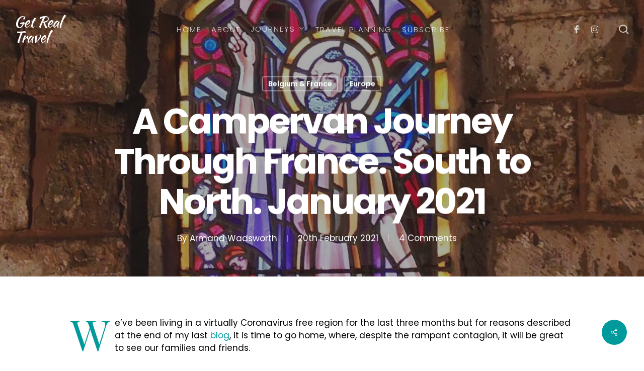

--- FILE ---
content_type: text/html; charset=UTF-8
request_url: https://getrealtravel.com/europe/a-campervan-journey-through-france-south-to-north-january-2021/
body_size: 40430
content:
<!doctype html>
<html lang="en-GB" class="no-js">
<head>
	<meta charset="UTF-8">
	<meta name="viewport" content="width=device-width, initial-scale=1, maximum-scale=1, user-scalable=0" /><meta name='robots' content='index, follow, max-image-preview:large, max-snippet:-1, max-video-preview:-1' />
	<style>img:is([sizes="auto" i], [sizes^="auto," i]) { contain-intrinsic-size: 3000px 1500px }</style>
	
	<!-- This site is optimized with the Yoast SEO plugin v26.3 - https://yoast.com/wordpress/plugins/seo/ -->
	<title>A Campervan Journey Through France. South to North. January 2021</title>
	<meta name="description" content="A beautiful drive, in the winter, from the south of France to Dieppe, avoiding the alps, through National Parks and medieval villages." />
	<link rel="canonical" href="https://getrealtravel.com/europe/a-campervan-journey-through-france-south-to-north-january-2021/" />
	<meta property="og:locale" content="en_GB" />
	<meta property="og:type" content="article" />
	<meta property="og:title" content="A Campervan Journey Through France. South to North. January 2021" />
	<meta property="og:description" content="A beautiful drive, in the winter, from the south of France to Dieppe, avoiding the alps, through National Parks and medieval villages." />
	<meta property="og:url" content="https://getrealtravel.com/europe/a-campervan-journey-through-france-south-to-north-january-2021/" />
	<meta property="og:site_name" content="Get Real Travel" />
	<meta property="article:published_time" content="2021-02-20T09:30:37+00:00" />
	<meta property="article:modified_time" content="2024-11-05T13:54:55+00:00" />
	<meta property="og:image" content="https://getrealtravel.com/wp-content/uploads/2021/02/IMG_20210201_121037B.jpg" />
	<meta property="og:image:width" content="1113" />
	<meta property="og:image:height" content="1920" />
	<meta property="og:image:type" content="image/jpeg" />
	<meta name="author" content="Armand Wadsworth" />
	<meta name="twitter:card" content="summary_large_image" />
	<meta name="twitter:label1" content="Written by" />
	<meta name="twitter:data1" content="Armand Wadsworth" />
	<meta name="twitter:label2" content="Estimated reading time" />
	<meta name="twitter:data2" content="17 minutes" />
	<script type="application/ld+json" class="yoast-schema-graph">{"@context":"https://schema.org","@graph":[{"@type":"WebPage","@id":"https://getrealtravel.com/europe/a-campervan-journey-through-france-south-to-north-january-2021/","url":"https://getrealtravel.com/europe/a-campervan-journey-through-france-south-to-north-january-2021/","name":"A Campervan Journey Through France. South to North. January 2021","isPartOf":{"@id":"https://getrealtravel.com/#website"},"primaryImageOfPage":{"@id":"https://getrealtravel.com/europe/a-campervan-journey-through-france-south-to-north-january-2021/#primaryimage"},"image":{"@id":"https://getrealtravel.com/europe/a-campervan-journey-through-france-south-to-north-january-2021/#primaryimage"},"thumbnailUrl":"https://getrealtravel.com/wp-content/uploads/2021/02/IMG_20210201_121037B.jpg","datePublished":"2021-02-20T09:30:37+00:00","dateModified":"2024-11-05T13:54:55+00:00","author":{"@id":"https://getrealtravel.com/#/schema/person/bba5029478e8f24042e08941e9e7885b"},"description":"A beautiful drive, in the winter, from the south of France to Dieppe, avoiding the alps, through National Parks and medieval villages.","breadcrumb":{"@id":"https://getrealtravel.com/europe/a-campervan-journey-through-france-south-to-north-january-2021/#breadcrumb"},"inLanguage":"en-GB","potentialAction":[{"@type":"ReadAction","target":["https://getrealtravel.com/europe/a-campervan-journey-through-france-south-to-north-january-2021/"]}]},{"@type":"ImageObject","inLanguage":"en-GB","@id":"https://getrealtravel.com/europe/a-campervan-journey-through-france-south-to-north-january-2021/#primaryimage","url":"https://getrealtravel.com/wp-content/uploads/2021/02/IMG_20210201_121037B.jpg","contentUrl":"https://getrealtravel.com/wp-content/uploads/2021/02/IMG_20210201_121037B.jpg","width":1113,"height":1920,"caption":"Collonges La Rouge"},{"@type":"BreadcrumbList","@id":"https://getrealtravel.com/europe/a-campervan-journey-through-france-south-to-north-january-2021/#breadcrumb","itemListElement":[{"@type":"ListItem","position":1,"name":"Home","item":"https://getrealtravel.com/"},{"@type":"ListItem","position":2,"name":"A Campervan Journey Through France. South to North. January 2021"}]},{"@type":"WebSite","@id":"https://getrealtravel.com/#website","url":"https://getrealtravel.com/","name":"Get Real Travel","description":"Time to see the real world.","potentialAction":[{"@type":"SearchAction","target":{"@type":"EntryPoint","urlTemplate":"https://getrealtravel.com/?s={search_term_string}"},"query-input":{"@type":"PropertyValueSpecification","valueRequired":true,"valueName":"search_term_string"}}],"inLanguage":"en-GB"},{"@type":"Person","@id":"https://getrealtravel.com/#/schema/person/bba5029478e8f24042e08941e9e7885b","name":"Armand Wadsworth","image":{"@type":"ImageObject","inLanguage":"en-GB","@id":"https://getrealtravel.com/#/schema/person/image/","url":"https://secure.gravatar.com/avatar/9bb9e039bf455125b0a87ef954290cb95bc67553461c9fc94ae975de91be34ca?s=96&d=mm&r=g","contentUrl":"https://secure.gravatar.com/avatar/9bb9e039bf455125b0a87ef954290cb95bc67553461c9fc94ae975de91be34ca?s=96&d=mm&r=g","caption":"Armand Wadsworth"},"url":"https://getrealtravel.com/author/armand/"}]}</script>
	<!-- / Yoast SEO plugin. -->


<link rel='dns-prefetch' href='//www.googletagmanager.com' />
<link rel='dns-prefetch' href='//stats.wp.com' />
<link rel='dns-prefetch' href='//fonts.googleapis.com' />
<link rel="alternate" type="application/rss+xml" title="Get Real Travel &raquo; Feed" href="https://getrealtravel.com/feed/" />
<link rel="alternate" type="application/rss+xml" title="Get Real Travel &raquo; Comments Feed" href="https://getrealtravel.com/comments/feed/" />
<link rel="alternate" type="application/rss+xml" title="Get Real Travel &raquo; A Campervan Journey Through France.   South to North.   January 2021 Comments Feed" href="https://getrealtravel.com/europe/a-campervan-journey-through-france-south-to-north-january-2021/feed/" />
<script type="text/javascript">
/* <![CDATA[ */
window._wpemojiSettings = {"baseUrl":"https:\/\/s.w.org\/images\/core\/emoji\/16.0.1\/72x72\/","ext":".png","svgUrl":"https:\/\/s.w.org\/images\/core\/emoji\/16.0.1\/svg\/","svgExt":".svg","source":{"concatemoji":"https:\/\/getrealtravel.com\/wp-includes\/js\/wp-emoji-release.min.js?ver=6.8.3"}};
/*! This file is auto-generated */
!function(s,n){var o,i,e;function c(e){try{var t={supportTests:e,timestamp:(new Date).valueOf()};sessionStorage.setItem(o,JSON.stringify(t))}catch(e){}}function p(e,t,n){e.clearRect(0,0,e.canvas.width,e.canvas.height),e.fillText(t,0,0);var t=new Uint32Array(e.getImageData(0,0,e.canvas.width,e.canvas.height).data),a=(e.clearRect(0,0,e.canvas.width,e.canvas.height),e.fillText(n,0,0),new Uint32Array(e.getImageData(0,0,e.canvas.width,e.canvas.height).data));return t.every(function(e,t){return e===a[t]})}function u(e,t){e.clearRect(0,0,e.canvas.width,e.canvas.height),e.fillText(t,0,0);for(var n=e.getImageData(16,16,1,1),a=0;a<n.data.length;a++)if(0!==n.data[a])return!1;return!0}function f(e,t,n,a){switch(t){case"flag":return n(e,"\ud83c\udff3\ufe0f\u200d\u26a7\ufe0f","\ud83c\udff3\ufe0f\u200b\u26a7\ufe0f")?!1:!n(e,"\ud83c\udde8\ud83c\uddf6","\ud83c\udde8\u200b\ud83c\uddf6")&&!n(e,"\ud83c\udff4\udb40\udc67\udb40\udc62\udb40\udc65\udb40\udc6e\udb40\udc67\udb40\udc7f","\ud83c\udff4\u200b\udb40\udc67\u200b\udb40\udc62\u200b\udb40\udc65\u200b\udb40\udc6e\u200b\udb40\udc67\u200b\udb40\udc7f");case"emoji":return!a(e,"\ud83e\udedf")}return!1}function g(e,t,n,a){var r="undefined"!=typeof WorkerGlobalScope&&self instanceof WorkerGlobalScope?new OffscreenCanvas(300,150):s.createElement("canvas"),o=r.getContext("2d",{willReadFrequently:!0}),i=(o.textBaseline="top",o.font="600 32px Arial",{});return e.forEach(function(e){i[e]=t(o,e,n,a)}),i}function t(e){var t=s.createElement("script");t.src=e,t.defer=!0,s.head.appendChild(t)}"undefined"!=typeof Promise&&(o="wpEmojiSettingsSupports",i=["flag","emoji"],n.supports={everything:!0,everythingExceptFlag:!0},e=new Promise(function(e){s.addEventListener("DOMContentLoaded",e,{once:!0})}),new Promise(function(t){var n=function(){try{var e=JSON.parse(sessionStorage.getItem(o));if("object"==typeof e&&"number"==typeof e.timestamp&&(new Date).valueOf()<e.timestamp+604800&&"object"==typeof e.supportTests)return e.supportTests}catch(e){}return null}();if(!n){if("undefined"!=typeof Worker&&"undefined"!=typeof OffscreenCanvas&&"undefined"!=typeof URL&&URL.createObjectURL&&"undefined"!=typeof Blob)try{var e="postMessage("+g.toString()+"("+[JSON.stringify(i),f.toString(),p.toString(),u.toString()].join(",")+"));",a=new Blob([e],{type:"text/javascript"}),r=new Worker(URL.createObjectURL(a),{name:"wpTestEmojiSupports"});return void(r.onmessage=function(e){c(n=e.data),r.terminate(),t(n)})}catch(e){}c(n=g(i,f,p,u))}t(n)}).then(function(e){for(var t in e)n.supports[t]=e[t],n.supports.everything=n.supports.everything&&n.supports[t],"flag"!==t&&(n.supports.everythingExceptFlag=n.supports.everythingExceptFlag&&n.supports[t]);n.supports.everythingExceptFlag=n.supports.everythingExceptFlag&&!n.supports.flag,n.DOMReady=!1,n.readyCallback=function(){n.DOMReady=!0}}).then(function(){return e}).then(function(){var e;n.supports.everything||(n.readyCallback(),(e=n.source||{}).concatemoji?t(e.concatemoji):e.wpemoji&&e.twemoji&&(t(e.twemoji),t(e.wpemoji)))}))}((window,document),window._wpemojiSettings);
/* ]]> */
</script>
<style id='wp-emoji-styles-inline-css' type='text/css'>

	img.wp-smiley, img.emoji {
		display: inline !important;
		border: none !important;
		box-shadow: none !important;
		height: 1em !important;
		width: 1em !important;
		margin: 0 0.07em !important;
		vertical-align: -0.1em !important;
		background: none !important;
		padding: 0 !important;
	}
</style>
<link rel='stylesheet' id='wp-block-library-css' href='https://getrealtravel.com/wp-includes/css/dist/block-library/style.min.css?ver=6.8.3' type='text/css' media='all' />
<style id='safe-svg-svg-icon-style-inline-css' type='text/css'>
.safe-svg-cover{text-align:center}.safe-svg-cover .safe-svg-inside{display:inline-block;max-width:100%}.safe-svg-cover svg{fill:currentColor;height:100%;max-height:100%;max-width:100%;width:100%}

</style>
<link rel='stylesheet' id='mediaelement-css' href='https://getrealtravel.com/wp-includes/js/mediaelement/mediaelementplayer-legacy.min.css?ver=4.2.17' type='text/css' media='all' />
<link rel='stylesheet' id='wp-mediaelement-css' href='https://getrealtravel.com/wp-includes/js/mediaelement/wp-mediaelement.min.css?ver=6.8.3' type='text/css' media='all' />
<style id='wp-mediaelement-inline-css' type='text/css'>
body .mejs-container .mejs-controls >.mejs-horizontal-volume-slider{height:26px;width:56px;position:relative;display:block;float:left;}.mejs-controls .mejs-horizontal-volume-slider .mejs-horizontal-volume-total{background:rgba(255,255,255,.33)}.mejs-controls .mejs-button button:focus{outline:none}body[data-button-style*="_rounded"] .mejs-button>button,body[data-button-style^="rounded"] .mejs-controls .mejs-pause button,body .mejs-controls .mejs-pause{border-radius:0!important;}.mejs-controls .mejs-time-rail .mejs-time-loaded{background-color:rgba(255,255,255,0.3)!important}.mejs-video .mejs-controls .mejs-time-rail{padding-top:12px}.mejs-audio .mejs-controls .mejs-time-rail{padding-top:11px}.mejs-video .mejs-controls .mejs-time-rail .mejs-time-current,.mejs-video .mejs-controls .mejs-time-rail span,.mejs-video .mejs-controls .mejs-time-rail a,.mejs-video .mejs-controls .mejs-time-rail .mejs-time-loaded{height:8px}.mejs-audio .mejs-controls .mejs-time-rail .mejs-time-current,.mejs-audio .mejs-controls .mejs-time-rail span,.mejs-audio .mejs-controls .mejs-time-rail a,.mejs-audio .mejs-controls .mejs-time-rail .mejs-time-loaded{height:8px}#ajax-content-wrap .mejs-container{background-color:transparent;background-image:none!important}.wp-video{margin-bottom:20px;}.wp-video,.mejs-container .mejs-poster img{max-width:none!important;width:100%!important}.wp-video-shortcode.mejs-container .mejs-poster img{visibility:hidden;display:block;margin-bottom:0;}.mejs-container-fullscreen .mejs-poster img{height:100%!important}body .mejs-poster{background-size:cover}body .mejs-container .mejs-controls .mejs-time{opacity:0.8;}body .mejs-controls button{transition:opacity 0.15s ease}body .mejs-controls button:hover,.mejs-controls .mejs-fullscreen-button:hover button{opacity:0.8}#ajax-content-wrap .mejs-controls .mejs-time-rail .mejs-time-total{background-color:rgba(255,255,255,0.25)}.mejs-controls .mejs-horizontal-volume-slider .mejs-horizontal-volume-current{background:transparent!important}body .mejs-controls .mejs-button button{font-size:18px;color:#fff;width:auto;position:relative;display:inline-block;}body .mejs-controls .mejs-button:not(.mejs-replay) button{background-image:none}body .mejs-controls .mejs-button.mejs-replay button{width:20px;}body .mejs-controls button:before{text-decoration:inherit;display:inline-block;speak:none}body .mejs-controls .mejs-play button:before{content:"\e052"}body .mejs-controls .mejs-mute button:before{content:"\e098"}body .mejs-controls .mejs-unmute button:before{content:"\e099"}body .mejs-controls .mejs-fullscreen-button button:before{content:"\e110";font-size:17px}body .mejs-controls .mejs-fullscreen-button.mejs-unfullscreen button:before{content:"\e111"}body .mejs-button.mejs-volume-button{margin-left:5px}body .mejs-controls .mejs-pause{top:2px;left:2px;position:relative;}body .mejs-controls .mejs-pause button{border-left:3px solid #fff;border-right:3px solid #fff;width:9px;height:12px;right:3px;top:2px}#ajax-content-wrap .mejs-container.mejs-audio{height:44px!important;background-color:rgba(0,0,0,1)}#ajax-content-wrap .mejs-container.mejs-audio .mejs-playpause-button{margin-left:0;}body .mejs-container.mejs-audio .mejs-controls{height:42px}body .mejs-container:not(.mejs-audio) .mejs-controls:before{background:linear-gradient(rgba(255,255,255,0) -2%,rgba(0,0,0,0) 35%,rgba(0,0,0,0.04) 44%,rgba(0,0,0,0.8) 100%,rgba(0,0,0,0.6) 100%);position:absolute;bottom:0;left:0;width:100%;height:400%;z-index:11;border-radius:4px;content:" "}body .mfp-wrap .mfp-content .mejs-container:not(.mejs-audio) .mejs-controls:before{border-radius:0;}body .mejs-container .mejs-controls >*{z-index:100;position:relative}body .mejs-container .mejs-controls{background:none!important;height:50px}#ajax-content-wrap .mejs-playpause-button{margin-left:20px}#ajax-content-wrap .mejs-fullscreen-button{margin-right:20px}body .mejs-video .mejs-controls .mejs-time-rail .mejs-time-float{color:#fff;border:none;background-color:transparent}body .mejs-controls .mejs-time-rail .mejs-time-float-corner{border-color:transparent transparent}body .mejs-audio .mejs-controls .mejs-time-rail .mejs-time-float{border:none;background-color:#fff;height:15px;box-shadow:0 2px 12px rgba(0,0,0,0.25)}
</style>
<style id='jetpack-sharing-buttons-style-inline-css' type='text/css'>
.jetpack-sharing-buttons__services-list{display:flex;flex-direction:row;flex-wrap:wrap;gap:0;list-style-type:none;margin:5px;padding:0}.jetpack-sharing-buttons__services-list.has-small-icon-size{font-size:12px}.jetpack-sharing-buttons__services-list.has-normal-icon-size{font-size:16px}.jetpack-sharing-buttons__services-list.has-large-icon-size{font-size:24px}.jetpack-sharing-buttons__services-list.has-huge-icon-size{font-size:36px}@media print{.jetpack-sharing-buttons__services-list{display:none!important}}.editor-styles-wrapper .wp-block-jetpack-sharing-buttons{gap:0;padding-inline-start:0}ul.jetpack-sharing-buttons__services-list.has-background{padding:1.25em 2.375em}
</style>
<style id='global-styles-inline-css' type='text/css'>
:root{--wp--preset--aspect-ratio--square: 1;--wp--preset--aspect-ratio--4-3: 4/3;--wp--preset--aspect-ratio--3-4: 3/4;--wp--preset--aspect-ratio--3-2: 3/2;--wp--preset--aspect-ratio--2-3: 2/3;--wp--preset--aspect-ratio--16-9: 16/9;--wp--preset--aspect-ratio--9-16: 9/16;--wp--preset--color--black: #000000;--wp--preset--color--cyan-bluish-gray: #abb8c3;--wp--preset--color--white: #ffffff;--wp--preset--color--pale-pink: #f78da7;--wp--preset--color--vivid-red: #cf2e2e;--wp--preset--color--luminous-vivid-orange: #ff6900;--wp--preset--color--luminous-vivid-amber: #fcb900;--wp--preset--color--light-green-cyan: #7bdcb5;--wp--preset--color--vivid-green-cyan: #00d084;--wp--preset--color--pale-cyan-blue: #8ed1fc;--wp--preset--color--vivid-cyan-blue: #0693e3;--wp--preset--color--vivid-purple: #9b51e0;--wp--preset--gradient--vivid-cyan-blue-to-vivid-purple: linear-gradient(135deg,rgba(6,147,227,1) 0%,rgb(155,81,224) 100%);--wp--preset--gradient--light-green-cyan-to-vivid-green-cyan: linear-gradient(135deg,rgb(122,220,180) 0%,rgb(0,208,130) 100%);--wp--preset--gradient--luminous-vivid-amber-to-luminous-vivid-orange: linear-gradient(135deg,rgba(252,185,0,1) 0%,rgba(255,105,0,1) 100%);--wp--preset--gradient--luminous-vivid-orange-to-vivid-red: linear-gradient(135deg,rgba(255,105,0,1) 0%,rgb(207,46,46) 100%);--wp--preset--gradient--very-light-gray-to-cyan-bluish-gray: linear-gradient(135deg,rgb(238,238,238) 0%,rgb(169,184,195) 100%);--wp--preset--gradient--cool-to-warm-spectrum: linear-gradient(135deg,rgb(74,234,220) 0%,rgb(151,120,209) 20%,rgb(207,42,186) 40%,rgb(238,44,130) 60%,rgb(251,105,98) 80%,rgb(254,248,76) 100%);--wp--preset--gradient--blush-light-purple: linear-gradient(135deg,rgb(255,206,236) 0%,rgb(152,150,240) 100%);--wp--preset--gradient--blush-bordeaux: linear-gradient(135deg,rgb(254,205,165) 0%,rgb(254,45,45) 50%,rgb(107,0,62) 100%);--wp--preset--gradient--luminous-dusk: linear-gradient(135deg,rgb(255,203,112) 0%,rgb(199,81,192) 50%,rgb(65,88,208) 100%);--wp--preset--gradient--pale-ocean: linear-gradient(135deg,rgb(255,245,203) 0%,rgb(182,227,212) 50%,rgb(51,167,181) 100%);--wp--preset--gradient--electric-grass: linear-gradient(135deg,rgb(202,248,128) 0%,rgb(113,206,126) 100%);--wp--preset--gradient--midnight: linear-gradient(135deg,rgb(2,3,129) 0%,rgb(40,116,252) 100%);--wp--preset--font-size--small: 13px;--wp--preset--font-size--medium: 20px;--wp--preset--font-size--large: 36px;--wp--preset--font-size--x-large: 42px;--wp--preset--spacing--20: 0.44rem;--wp--preset--spacing--30: 0.67rem;--wp--preset--spacing--40: 1rem;--wp--preset--spacing--50: 1.5rem;--wp--preset--spacing--60: 2.25rem;--wp--preset--spacing--70: 3.38rem;--wp--preset--spacing--80: 5.06rem;--wp--preset--shadow--natural: 6px 6px 9px rgba(0, 0, 0, 0.2);--wp--preset--shadow--deep: 12px 12px 50px rgba(0, 0, 0, 0.4);--wp--preset--shadow--sharp: 6px 6px 0px rgba(0, 0, 0, 0.2);--wp--preset--shadow--outlined: 6px 6px 0px -3px rgba(255, 255, 255, 1), 6px 6px rgba(0, 0, 0, 1);--wp--preset--shadow--crisp: 6px 6px 0px rgba(0, 0, 0, 1);}:root { --wp--style--global--content-size: 1300px;--wp--style--global--wide-size: 1300px; }:where(body) { margin: 0; }.wp-site-blocks > .alignleft { float: left; margin-right: 2em; }.wp-site-blocks > .alignright { float: right; margin-left: 2em; }.wp-site-blocks > .aligncenter { justify-content: center; margin-left: auto; margin-right: auto; }:where(.is-layout-flex){gap: 0.5em;}:where(.is-layout-grid){gap: 0.5em;}.is-layout-flow > .alignleft{float: left;margin-inline-start: 0;margin-inline-end: 2em;}.is-layout-flow > .alignright{float: right;margin-inline-start: 2em;margin-inline-end: 0;}.is-layout-flow > .aligncenter{margin-left: auto !important;margin-right: auto !important;}.is-layout-constrained > .alignleft{float: left;margin-inline-start: 0;margin-inline-end: 2em;}.is-layout-constrained > .alignright{float: right;margin-inline-start: 2em;margin-inline-end: 0;}.is-layout-constrained > .aligncenter{margin-left: auto !important;margin-right: auto !important;}.is-layout-constrained > :where(:not(.alignleft):not(.alignright):not(.alignfull)){max-width: var(--wp--style--global--content-size);margin-left: auto !important;margin-right: auto !important;}.is-layout-constrained > .alignwide{max-width: var(--wp--style--global--wide-size);}body .is-layout-flex{display: flex;}.is-layout-flex{flex-wrap: wrap;align-items: center;}.is-layout-flex > :is(*, div){margin: 0;}body .is-layout-grid{display: grid;}.is-layout-grid > :is(*, div){margin: 0;}body{padding-top: 0px;padding-right: 0px;padding-bottom: 0px;padding-left: 0px;}:root :where(.wp-element-button, .wp-block-button__link){background-color: #32373c;border-width: 0;color: #fff;font-family: inherit;font-size: inherit;line-height: inherit;padding: calc(0.667em + 2px) calc(1.333em + 2px);text-decoration: none;}.has-black-color{color: var(--wp--preset--color--black) !important;}.has-cyan-bluish-gray-color{color: var(--wp--preset--color--cyan-bluish-gray) !important;}.has-white-color{color: var(--wp--preset--color--white) !important;}.has-pale-pink-color{color: var(--wp--preset--color--pale-pink) !important;}.has-vivid-red-color{color: var(--wp--preset--color--vivid-red) !important;}.has-luminous-vivid-orange-color{color: var(--wp--preset--color--luminous-vivid-orange) !important;}.has-luminous-vivid-amber-color{color: var(--wp--preset--color--luminous-vivid-amber) !important;}.has-light-green-cyan-color{color: var(--wp--preset--color--light-green-cyan) !important;}.has-vivid-green-cyan-color{color: var(--wp--preset--color--vivid-green-cyan) !important;}.has-pale-cyan-blue-color{color: var(--wp--preset--color--pale-cyan-blue) !important;}.has-vivid-cyan-blue-color{color: var(--wp--preset--color--vivid-cyan-blue) !important;}.has-vivid-purple-color{color: var(--wp--preset--color--vivid-purple) !important;}.has-black-background-color{background-color: var(--wp--preset--color--black) !important;}.has-cyan-bluish-gray-background-color{background-color: var(--wp--preset--color--cyan-bluish-gray) !important;}.has-white-background-color{background-color: var(--wp--preset--color--white) !important;}.has-pale-pink-background-color{background-color: var(--wp--preset--color--pale-pink) !important;}.has-vivid-red-background-color{background-color: var(--wp--preset--color--vivid-red) !important;}.has-luminous-vivid-orange-background-color{background-color: var(--wp--preset--color--luminous-vivid-orange) !important;}.has-luminous-vivid-amber-background-color{background-color: var(--wp--preset--color--luminous-vivid-amber) !important;}.has-light-green-cyan-background-color{background-color: var(--wp--preset--color--light-green-cyan) !important;}.has-vivid-green-cyan-background-color{background-color: var(--wp--preset--color--vivid-green-cyan) !important;}.has-pale-cyan-blue-background-color{background-color: var(--wp--preset--color--pale-cyan-blue) !important;}.has-vivid-cyan-blue-background-color{background-color: var(--wp--preset--color--vivid-cyan-blue) !important;}.has-vivid-purple-background-color{background-color: var(--wp--preset--color--vivid-purple) !important;}.has-black-border-color{border-color: var(--wp--preset--color--black) !important;}.has-cyan-bluish-gray-border-color{border-color: var(--wp--preset--color--cyan-bluish-gray) !important;}.has-white-border-color{border-color: var(--wp--preset--color--white) !important;}.has-pale-pink-border-color{border-color: var(--wp--preset--color--pale-pink) !important;}.has-vivid-red-border-color{border-color: var(--wp--preset--color--vivid-red) !important;}.has-luminous-vivid-orange-border-color{border-color: var(--wp--preset--color--luminous-vivid-orange) !important;}.has-luminous-vivid-amber-border-color{border-color: var(--wp--preset--color--luminous-vivid-amber) !important;}.has-light-green-cyan-border-color{border-color: var(--wp--preset--color--light-green-cyan) !important;}.has-vivid-green-cyan-border-color{border-color: var(--wp--preset--color--vivid-green-cyan) !important;}.has-pale-cyan-blue-border-color{border-color: var(--wp--preset--color--pale-cyan-blue) !important;}.has-vivid-cyan-blue-border-color{border-color: var(--wp--preset--color--vivid-cyan-blue) !important;}.has-vivid-purple-border-color{border-color: var(--wp--preset--color--vivid-purple) !important;}.has-vivid-cyan-blue-to-vivid-purple-gradient-background{background: var(--wp--preset--gradient--vivid-cyan-blue-to-vivid-purple) !important;}.has-light-green-cyan-to-vivid-green-cyan-gradient-background{background: var(--wp--preset--gradient--light-green-cyan-to-vivid-green-cyan) !important;}.has-luminous-vivid-amber-to-luminous-vivid-orange-gradient-background{background: var(--wp--preset--gradient--luminous-vivid-amber-to-luminous-vivid-orange) !important;}.has-luminous-vivid-orange-to-vivid-red-gradient-background{background: var(--wp--preset--gradient--luminous-vivid-orange-to-vivid-red) !important;}.has-very-light-gray-to-cyan-bluish-gray-gradient-background{background: var(--wp--preset--gradient--very-light-gray-to-cyan-bluish-gray) !important;}.has-cool-to-warm-spectrum-gradient-background{background: var(--wp--preset--gradient--cool-to-warm-spectrum) !important;}.has-blush-light-purple-gradient-background{background: var(--wp--preset--gradient--blush-light-purple) !important;}.has-blush-bordeaux-gradient-background{background: var(--wp--preset--gradient--blush-bordeaux) !important;}.has-luminous-dusk-gradient-background{background: var(--wp--preset--gradient--luminous-dusk) !important;}.has-pale-ocean-gradient-background{background: var(--wp--preset--gradient--pale-ocean) !important;}.has-electric-grass-gradient-background{background: var(--wp--preset--gradient--electric-grass) !important;}.has-midnight-gradient-background{background: var(--wp--preset--gradient--midnight) !important;}.has-small-font-size{font-size: var(--wp--preset--font-size--small) !important;}.has-medium-font-size{font-size: var(--wp--preset--font-size--medium) !important;}.has-large-font-size{font-size: var(--wp--preset--font-size--large) !important;}.has-x-large-font-size{font-size: var(--wp--preset--font-size--x-large) !important;}
:where(.wp-block-post-template.is-layout-flex){gap: 1.25em;}:where(.wp-block-post-template.is-layout-grid){gap: 1.25em;}
:where(.wp-block-columns.is-layout-flex){gap: 2em;}:where(.wp-block-columns.is-layout-grid){gap: 2em;}
:root :where(.wp-block-pullquote){font-size: 1.5em;line-height: 1.6;}
</style>
<link rel='stylesheet' id='contact-form-7-css' href='https://getrealtravel.com/wp-content/plugins/contact-form-7/includes/css/styles.css?ver=6.1.3' type='text/css' media='all' />
<link rel='stylesheet' id='salient-social-css' href='https://getrealtravel.com/wp-content/plugins/salient-social/css/style.css?ver=1.2.5' type='text/css' media='all' />
<style id='salient-social-inline-css' type='text/css'>

  .sharing-default-minimal .nectar-love.loved,
  body .nectar-social[data-color-override="override"].fixed > a:before, 
  body .nectar-social[data-color-override="override"].fixed .nectar-social-inner a,
  .sharing-default-minimal .nectar-social[data-color-override="override"] .nectar-social-inner a:hover,
  .nectar-social.vertical[data-color-override="override"] .nectar-social-inner a:hover {
    background-color: #009a9c;
  }
  .nectar-social.hover .nectar-love.loved,
  .nectar-social.hover > .nectar-love-button a:hover,
  .nectar-social[data-color-override="override"].hover > div a:hover,
  #single-below-header .nectar-social[data-color-override="override"].hover > div a:hover,
  .nectar-social[data-color-override="override"].hover .share-btn:hover,
  .sharing-default-minimal .nectar-social[data-color-override="override"] .nectar-social-inner a {
    border-color: #009a9c;
  }
  #single-below-header .nectar-social.hover .nectar-love.loved i,
  #single-below-header .nectar-social.hover[data-color-override="override"] a:hover,
  #single-below-header .nectar-social.hover[data-color-override="override"] a:hover i,
  #single-below-header .nectar-social.hover .nectar-love-button a:hover i,
  .nectar-love:hover i,
  .hover .nectar-love:hover .total_loves,
  .nectar-love.loved i,
  .nectar-social.hover .nectar-love.loved .total_loves,
  .nectar-social.hover .share-btn:hover, 
  .nectar-social[data-color-override="override"].hover .nectar-social-inner a:hover,
  .nectar-social[data-color-override="override"].hover > div:hover span,
  .sharing-default-minimal .nectar-social[data-color-override="override"] .nectar-social-inner a:not(:hover) i,
  .sharing-default-minimal .nectar-social[data-color-override="override"] .nectar-social-inner a:not(:hover) {
    color: #009a9c;
  }
</style>
<link rel='stylesheet' id='font-awesome-css' href='https://getrealtravel.com/wp-content/themes/salient/css/font-awesome-legacy.min.css?ver=4.7.1' type='text/css' media='all' />
<link rel='stylesheet' id='salient-grid-system-css' href='https://getrealtravel.com/wp-content/themes/salient/css/build/grid-system.css?ver=17.1.0' type='text/css' media='all' />
<link rel='stylesheet' id='main-styles-css' href='https://getrealtravel.com/wp-content/themes/salient/css/build/style.css?ver=17.1.0' type='text/css' media='all' />
<link rel='stylesheet' id='nectar-header-layout-centered-menu-css' href='https://getrealtravel.com/wp-content/themes/salient/css/build/header/header-layout-centered-menu.css?ver=17.1.0' type='text/css' media='all' />
<link rel='stylesheet' id='nectar-single-styles-css' href='https://getrealtravel.com/wp-content/themes/salient/css/build/single.css?ver=17.1.0' type='text/css' media='all' />
<link rel='stylesheet' id='nectar-cf7-css' href='https://getrealtravel.com/wp-content/themes/salient/css/build/third-party/cf7.css?ver=17.1.0' type='text/css' media='all' />
<link rel='stylesheet' id='nectar_default_font_open_sans-css' href='https://fonts.googleapis.com/css?family=Open+Sans%3A300%2C400%2C600%2C700&#038;subset=latin%2Clatin-ext' type='text/css' media='all' />
<link rel='stylesheet' id='responsive-css' href='https://getrealtravel.com/wp-content/themes/salient/css/build/responsive.css?ver=17.1.0' type='text/css' media='all' />
<link rel='stylesheet' id='nectar-flickity-css' href='https://getrealtravel.com/wp-content/themes/salient/css/build/plugins/flickity.css?ver=17.1.0' type='text/css' media='all' />
<link rel='stylesheet' id='skin-material-css' href='https://getrealtravel.com/wp-content/themes/salient/css/build/skin-material.css?ver=17.1.0' type='text/css' media='all' />
<link rel='stylesheet' id='salient-wp-menu-dynamic-css' href='https://getrealtravel.com/wp-content/uploads/salient/menu-dynamic.css?ver=732' type='text/css' media='all' />
<link rel='stylesheet' id='nectar-widget-posts-css' href='https://getrealtravel.com/wp-content/themes/salient/css/build/elements/widget-nectar-posts.css?ver=17.1.0' type='text/css' media='all' />
<link rel='stylesheet' id='js_composer_front-css' href='https://getrealtravel.com/wp-content/themes/salient/css/build/plugins/js_composer.css?ver=17.1.0' type='text/css' media='all' />
<link rel='stylesheet' id='dynamic-css-css' href='https://getrealtravel.com/wp-content/themes/salient/css/salient-dynamic-styles.css?ver=79036' type='text/css' media='all' />
<style id='dynamic-css-inline-css' type='text/css'>
#page-header-bg[data-post-hs="default_minimal"] .inner-wrap{text-align:center}#page-header-bg[data-post-hs="default_minimal"] .inner-wrap >a,.material #page-header-bg.fullscreen-header .inner-wrap >a{color:#fff;font-weight:600;border:var(--nectar-border-thickness) solid rgba(255,255,255,0.4);padding:4px 10px;margin:5px 6px 0 5px;display:inline-block;transition:all 0.2s ease;-webkit-transition:all 0.2s ease;font-size:14px;line-height:18px}body.material #page-header-bg.fullscreen-header .inner-wrap >a{margin-bottom:15px;}body.material #page-header-bg.fullscreen-header .inner-wrap >a{border:none;padding:6px 10px}body[data-button-style^="rounded"] #page-header-bg[data-post-hs="default_minimal"] .inner-wrap >a,body[data-button-style^="rounded"].material #page-header-bg.fullscreen-header .inner-wrap >a{border-radius:100px}body.single [data-post-hs="default_minimal"] #single-below-header span,body.single .heading-title[data-header-style="default_minimal"] #single-below-header span{line-height:14px;}#page-header-bg[data-post-hs="default_minimal"] #single-below-header{text-align:center;position:relative;z-index:100}#page-header-bg[data-post-hs="default_minimal"] #single-below-header span{float:none;display:inline-block}#page-header-bg[data-post-hs="default_minimal"] .inner-wrap >a:hover,#page-header-bg[data-post-hs="default_minimal"] .inner-wrap >a:focus{border-color:transparent}#page-header-bg.fullscreen-header .avatar,#page-header-bg[data-post-hs="default_minimal"] .avatar{border-radius:100%}#page-header-bg.fullscreen-header .meta-author span,#page-header-bg[data-post-hs="default_minimal"] .meta-author span{display:block}#page-header-bg.fullscreen-header .meta-author img{margin-bottom:0;height:50px;width:auto}#page-header-bg[data-post-hs="default_minimal"] .meta-author img{margin-bottom:0;height:40px;width:auto}#page-header-bg[data-post-hs="default_minimal"] .author-section{position:absolute;bottom:30px}#page-header-bg.fullscreen-header .meta-author,#page-header-bg[data-post-hs="default_minimal"] .meta-author{font-size:18px}#page-header-bg.fullscreen-header .author-section .meta-date,#page-header-bg[data-post-hs="default_minimal"] .author-section .meta-date{font-size:12px;color:rgba(255,255,255,0.8)}#page-header-bg.fullscreen-header .author-section .meta-date i{font-size:12px}#page-header-bg[data-post-hs="default_minimal"] .author-section .meta-date i{font-size:11px;line-height:14px}#page-header-bg[data-post-hs="default_minimal"] .author-section .avatar-post-info{position:relative;top:-5px}#page-header-bg.fullscreen-header .author-section a,#page-header-bg[data-post-hs="default_minimal"] .author-section a{display:block;margin-bottom:-2px}#page-header-bg[data-post-hs="default_minimal"] .author-section a{font-size:14px;line-height:14px}#page-header-bg.fullscreen-header .author-section a:hover,#page-header-bg[data-post-hs="default_minimal"] .author-section a:hover{color:rgba(255,255,255,0.85)!important}#page-header-bg.fullscreen-header .author-section,#page-header-bg[data-post-hs="default_minimal"] .author-section{width:100%;z-index:10;text-align:center}#page-header-bg.fullscreen-header .author-section{margin-top:25px;}#page-header-bg.fullscreen-header .author-section span,#page-header-bg[data-post-hs="default_minimal"] .author-section span{padding-left:0;line-height:20px;font-size:20px}#page-header-bg.fullscreen-header .author-section .avatar-post-info,#page-header-bg[data-post-hs="default_minimal"] .author-section .avatar-post-info{margin-left:10px}#page-header-bg.fullscreen-header .author-section .avatar-post-info,#page-header-bg.fullscreen-header .author-section .meta-author,#page-header-bg[data-post-hs="default_minimal"] .author-section .avatar-post-info,#page-header-bg[data-post-hs="default_minimal"] .author-section .meta-author{text-align:left;display:inline-block;top:9px}@media only screen and (min-width :690px) and (max-width :999px){body.single-post #page-header-bg[data-post-hs="default_minimal"]{padding-top:10%;padding-bottom:10%;}}@media only screen and (max-width :690px){#ajax-content-wrap #page-header-bg[data-post-hs="default_minimal"] #single-below-header span:not(.rich-snippet-hidden),#ajax-content-wrap .row.heading-title[data-header-style="default_minimal"] .col.section-title span.meta-category{display:inline-block;}.container-wrap[data-remove-post-comment-number="0"][data-remove-post-author="0"][data-remove-post-date="0"] .heading-title[data-header-style="default_minimal"] #single-below-header > span,#page-header-bg[data-post-hs="default_minimal"] .span_6[data-remove-post-comment-number="0"][data-remove-post-author="0"][data-remove-post-date="0"] #single-below-header > span{padding:0 8px;}.container-wrap[data-remove-post-comment-number="0"][data-remove-post-author="0"][data-remove-post-date="0"] .heading-title[data-header-style="default_minimal"] #single-below-header span,#page-header-bg[data-post-hs="default_minimal"] .span_6[data-remove-post-comment-number="0"][data-remove-post-author="0"][data-remove-post-date="0"] #single-below-header span{font-size:13px;line-height:10px;}.material #page-header-bg.fullscreen-header .author-section{margin-top:5px;}#page-header-bg.fullscreen-header .author-section{bottom:20px;}#page-header-bg.fullscreen-header .author-section .meta-date:not(.updated){margin-top:-4px;display:block;}#page-header-bg.fullscreen-header .author-section .avatar-post-info{margin:10px 0 0 0;}}#page-header-bg h1,#page-header-bg .subheader,.nectar-box-roll .overlaid-content h1,.nectar-box-roll .overlaid-content .subheader,#page-header-bg #portfolio-nav a i,body .section-title #portfolio-nav a:hover i,.page-header-no-bg h1,.page-header-no-bg span,#page-header-bg #portfolio-nav a i,#page-header-bg span,#page-header-bg #single-below-header a:hover,#page-header-bg #single-below-header a:focus,#page-header-bg.fullscreen-header .author-section a{color:#ffffff!important;}body #page-header-bg .pinterest-share i,body #page-header-bg .facebook-share i,body #page-header-bg .linkedin-share i,body #page-header-bg .twitter-share i,body #page-header-bg .google-plus-share i,body #page-header-bg .icon-salient-heart,body #page-header-bg .icon-salient-heart-2{color:#ffffff;}#page-header-bg[data-post-hs="default_minimal"] .inner-wrap > a:not(:hover){color:#ffffff;border-color:rgba(255,255,255,0.4);}.single #page-header-bg #single-below-header > span{border-color:rgba(255,255,255,0.4);}body .section-title #portfolio-nav a:hover i{opacity:0.75;}.single #page-header-bg .blog-title #single-meta .nectar-social.hover > div a,.single #page-header-bg .blog-title #single-meta > div a,.single #page-header-bg .blog-title #single-meta ul .n-shortcode a,#page-header-bg .blog-title #single-meta .nectar-social.hover .share-btn{border-color:rgba(255,255,255,0.4);}.single #page-header-bg .blog-title #single-meta .nectar-social.hover > div a:hover,#page-header-bg .blog-title #single-meta .nectar-social.hover .share-btn:hover,.single #page-header-bg .blog-title #single-meta div > a:hover,.single #page-header-bg .blog-title #single-meta ul .n-shortcode a:hover,.single #page-header-bg .blog-title #single-meta ul li:not(.meta-share-count):hover > a{border-color:rgba(255,255,255,1);}.single #page-header-bg #single-meta div span,.single #page-header-bg #single-meta > div a,.single #page-header-bg #single-meta > div i{color:#ffffff!important;}.single #page-header-bg #single-meta ul .meta-share-count .nectar-social a i{color:rgba(255,255,255,0.7)!important;}.single #page-header-bg #single-meta ul .meta-share-count .nectar-social a:hover i{color:rgba(255,255,255,1)!important;}.no-rgba #header-space{display:none;}@media only screen and (max-width:999px){body #header-space[data-header-mobile-fixed="1"]{display:none;}#header-outer[data-mobile-fixed="false"]{position:absolute;}}@media only screen and (max-width:999px){body:not(.nectar-no-flex-height) #header-space[data-secondary-header-display="full"]:not([data-header-mobile-fixed="false"]){display:block!important;margin-bottom:-50px;}#header-space[data-secondary-header-display="full"][data-header-mobile-fixed="false"]{display:none;}}@media only screen and (min-width:1000px){#header-space{display:none;}.nectar-slider-wrap.first-section,.parallax_slider_outer.first-section,.full-width-content.first-section,.parallax_slider_outer.first-section .swiper-slide .content,.nectar-slider-wrap.first-section .swiper-slide .content,#page-header-bg,.nder-page-header,#page-header-wrap,.full-width-section.first-section{margin-top:0!important;}body #page-header-bg,body #page-header-wrap{height:86px;}body #search-outer{z-index:100000;}}@media only screen and (min-width:1000px){#page-header-wrap.fullscreen-header,#page-header-wrap.fullscreen-header #page-header-bg,html:not(.nectar-box-roll-loaded) .nectar-box-roll > #page-header-bg.fullscreen-header,.nectar_fullscreen_zoom_recent_projects,#nectar_fullscreen_rows:not(.afterLoaded) > div{height:100vh;}.wpb_row.vc_row-o-full-height.top-level,.wpb_row.vc_row-o-full-height.top-level > .col.span_12{min-height:100vh;}#page-header-bg[data-alignment-v="middle"] .span_6 .inner-wrap,#page-header-bg[data-alignment-v="top"] .span_6 .inner-wrap,.blog-archive-header.color-bg .container{padding-top:83px;}#page-header-wrap.container #page-header-bg .span_6 .inner-wrap{padding-top:0;}.nectar-slider-wrap[data-fullscreen="true"]:not(.loaded),.nectar-slider-wrap[data-fullscreen="true"]:not(.loaded) .swiper-container{height:calc(100vh + 2px)!important;}.admin-bar .nectar-slider-wrap[data-fullscreen="true"]:not(.loaded),.admin-bar .nectar-slider-wrap[data-fullscreen="true"]:not(.loaded) .swiper-container{height:calc(100vh - 30px)!important;}}@media only screen and (max-width:999px){#page-header-bg[data-alignment-v="middle"]:not(.fullscreen-header) .span_6 .inner-wrap,#page-header-bg[data-alignment-v="top"] .span_6 .inner-wrap,.blog-archive-header.color-bg .container{padding-top:34px;}.vc_row.top-level.full-width-section:not(.full-width-ns) > .span_12,#page-header-bg[data-alignment-v="bottom"] .span_6 .inner-wrap{padding-top:24px;}}@media only screen and (max-width:690px){.vc_row.top-level.full-width-section:not(.full-width-ns) > .span_12{padding-top:34px;}.vc_row.top-level.full-width-content .nectar-recent-posts-single_featured .recent-post-container > .inner-wrap{padding-top:24px;}}@media only screen and (max-width:999px){.full-width-ns .nectar-slider-wrap .swiper-slide[data-y-pos="middle"] .content,.full-width-ns .nectar-slider-wrap .swiper-slide[data-y-pos="top"] .content{padding-top:30px;}}@media only screen and (max-width:999px){.using-mobile-browser #nectar_fullscreen_rows:not(.afterLoaded):not([data-mobile-disable="on"]) > div{height:calc(100vh - 76px);}.using-mobile-browser .wpb_row.vc_row-o-full-height.top-level,.using-mobile-browser .wpb_row.vc_row-o-full-height.top-level > .col.span_12,[data-permanent-transparent="1"].using-mobile-browser .wpb_row.vc_row-o-full-height.top-level,[data-permanent-transparent="1"].using-mobile-browser .wpb_row.vc_row-o-full-height.top-level > .col.span_12{min-height:calc(100vh - 76px);}html:not(.nectar-box-roll-loaded) .nectar-box-roll > #page-header-bg.fullscreen-header,.nectar_fullscreen_zoom_recent_projects,.nectar-slider-wrap[data-fullscreen="true"]:not(.loaded),.nectar-slider-wrap[data-fullscreen="true"]:not(.loaded) .swiper-container,#nectar_fullscreen_rows:not(.afterLoaded):not([data-mobile-disable="on"]) > div{height:calc(100vh - 1px);}.wpb_row.vc_row-o-full-height.top-level,.wpb_row.vc_row-o-full-height.top-level > .col.span_12{min-height:calc(100vh - 1px);}body[data-transparent-header="false"] #ajax-content-wrap.no-scroll{min-height:calc(100vh - 1px);height:calc(100vh - 1px);}}.screen-reader-text,.nectar-skip-to-content:not(:focus){border:0;clip:rect(1px,1px,1px,1px);clip-path:inset(50%);height:1px;margin:-1px;overflow:hidden;padding:0;position:absolute!important;width:1px;word-wrap:normal!important;}.row .col img:not([srcset]){width:auto;}.row .col img.img-with-animation.nectar-lazy:not([srcset]){width:100%;}
</style>
<link rel='stylesheet' id='salient-child-style-css' href='https://getrealtravel.com/wp-content/themes/get-real-travel/style.css?ver=17.1.0' type='text/css' media='all' />
<link rel='stylesheet' id='bsf-Defaults-css' href='https://getrealtravel.com/wp-content/uploads/smile_fonts/Defaults/Defaults.css?ver=3.20.3' type='text/css' media='all' />
<link rel='stylesheet' id='redux-google-fonts-salient_redux-css' href='https://fonts.googleapis.com/css?family=Kaushan+Script%3A400%7CPoppins%3A300%2C600%2C400%2C700%2C500%7CPlayfair+Display+SC%3A400&#038;ver=6.8.3' type='text/css' media='all' />
<script type="text/javascript" src="https://getrealtravel.com/wp-includes/js/jquery/jquery.min.js?ver=3.7.1" id="jquery-core-js"></script>
<script type="text/javascript" src="https://getrealtravel.com/wp-includes/js/jquery/jquery-migrate.min.js?ver=3.4.1" id="jquery-migrate-js"></script>

<!-- Google tag (gtag.js) snippet added by Site Kit -->
<!-- Google Analytics snippet added by Site Kit -->
<script type="text/javascript" src="https://www.googletagmanager.com/gtag/js?id=GT-T9WC3B3C" id="google_gtagjs-js" async></script>
<script type="text/javascript" id="google_gtagjs-js-after">
/* <![CDATA[ */
window.dataLayer = window.dataLayer || [];function gtag(){dataLayer.push(arguments);}
gtag("set","linker",{"domains":["getrealtravel.com"]});
gtag("js", new Date());
gtag("set", "developer_id.dZTNiMT", true);
gtag("config", "GT-T9WC3B3C");
/* ]]> */
</script>
<script></script><link rel="https://api.w.org/" href="https://getrealtravel.com/wp-json/" /><link rel="alternate" title="JSON" type="application/json" href="https://getrealtravel.com/wp-json/wp/v2/posts/3313" /><link rel="EditURI" type="application/rsd+xml" title="RSD" href="https://getrealtravel.com/xmlrpc.php?rsd" />
<meta name="generator" content="WordPress 6.8.3" />
<link rel='shortlink' href='https://getrealtravel.com/?p=3313' />
<link rel="alternate" title="oEmbed (JSON)" type="application/json+oembed" href="https://getrealtravel.com/wp-json/oembed/1.0/embed?url=https%3A%2F%2Fgetrealtravel.com%2Feurope%2Fa-campervan-journey-through-france-south-to-north-january-2021%2F" />
<link rel="alternate" title="oEmbed (XML)" type="text/xml+oembed" href="https://getrealtravel.com/wp-json/oembed/1.0/embed?url=https%3A%2F%2Fgetrealtravel.com%2Feurope%2Fa-campervan-journey-through-france-south-to-north-january-2021%2F&#038;format=xml" />
<meta name="generator" content="Site Kit by Google 1.165.0" />	<style>img#wpstats{display:none}</style>
		<script type="text/javascript"> var root = document.getElementsByTagName( "html" )[0]; root.setAttribute( "class", "js" ); </script><meta name="generator" content="Powered by WPBakery Page Builder - drag and drop page builder for WordPress."/>
<noscript><style> .wpb_animate_when_almost_visible { opacity: 1; }</style></noscript></head><body data-rsssl=1 class="wp-singular post-template-default single single-post postid-3313 single-format-standard wp-theme-salient wp-child-theme-get-real-travel material wpb-js-composer js-comp-ver-7.8.1 vc_responsive" data-footer-reveal="false" data-footer-reveal-shadow="none" data-header-format="centered-menu" data-body-border="off" data-boxed-style="" data-header-breakpoint="1000" data-dropdown-style="minimal" data-cae="easeOutCubic" data-cad="750" data-megamenu-width="contained" data-aie="none" data-ls="fancybox" data-apte="standard" data-hhun="0" data-fancy-form-rcs="default" data-form-style="default" data-form-submit="regular" data-is="minimal" data-button-style="slightly_rounded_shadow" data-user-account-button="false" data-flex-cols="true" data-col-gap="default" data-header-inherit-rc="false" data-header-search="true" data-animated-anchors="true" data-ajax-transitions="false" data-full-width-header="true" data-slide-out-widget-area="true" data-slide-out-widget-area-style="slide-out-from-right" data-user-set-ocm="off" data-loading-animation="none" data-bg-header="true" data-responsive="1" data-ext-responsive="true" data-ext-padding="90" data-header-resize="1" data-header-color="light" data-cart="false" data-remove-m-parallax="" data-remove-m-video-bgs="" data-m-animate="0" data-force-header-trans-color="light" data-smooth-scrolling="0" data-permanent-transparent="false" >
	
	<script type="text/javascript">
	 (function(window, document) {

		document.documentElement.classList.remove("no-js");

		if(navigator.userAgent.match(/(Android|iPod|iPhone|iPad|BlackBerry|IEMobile|Opera Mini)/)) {
			document.body.className += " using-mobile-browser mobile ";
		}
		if(navigator.userAgent.match(/Mac/) && navigator.maxTouchPoints && navigator.maxTouchPoints > 2) {
			document.body.className += " using-ios-device ";
		}

		if( !("ontouchstart" in window) ) {

			var body = document.querySelector("body");
			var winW = window.innerWidth;
			var bodyW = body.clientWidth;

			if (winW > bodyW + 4) {
				body.setAttribute("style", "--scroll-bar-w: " + (winW - bodyW - 4) + "px");
			} else {
				body.setAttribute("style", "--scroll-bar-w: 0px");
			}
		}

	 })(window, document);
   </script><a href="#ajax-content-wrap" class="nectar-skip-to-content">Skip to main content</a><div class="ocm-effect-wrap"><div class="ocm-effect-wrap-inner">	
	<div id="header-space"  data-header-mobile-fixed='1'></div> 
	
		<div id="header-outer" data-has-menu="true" data-has-buttons="yes" data-header-button_style="default" data-using-pr-menu="false" data-mobile-fixed="1" data-ptnm="false" data-lhe="default" data-user-set-bg="#ffffff" data-format="centered-menu" data-permanent-transparent="false" data-megamenu-rt="0" data-remove-fixed="0" data-header-resize="1" data-cart="false" data-transparency-option="" data-box-shadow="large" data-shrink-num="6" data-using-secondary="0" data-using-logo="0" data-logo-height="30" data-m-logo-height="24" data-padding="28" data-full-width="true" data-condense="false" data-transparent-header="true" data-transparent-shadow-helper="false" data-remove-border="true" class="transparent">
		
<div id="search-outer" class="nectar">
	<div id="search">
		<div class="container">
			 <div id="search-box">
				 <div class="inner-wrap">
					 <div class="col span_12">
						  <form role="search" action="https://getrealtravel.com/" method="GET">
														 <input type="text" name="s"  value="" aria-label="Search" placeholder="Search" />
							 
						<span>Hit enter to search or ESC to close</span>
												</form>
					</div><!--/span_12-->
				</div><!--/inner-wrap-->
			 </div><!--/search-box-->
			 <div id="close"><a href="#" role="button"><span class="screen-reader-text">Close Search</span>
				<span class="close-wrap"> <span class="close-line close-line1" role="presentation"></span> <span class="close-line close-line2" role="presentation"></span> </span>				 </a></div>
		 </div><!--/container-->
	</div><!--/search-->
</div><!--/search-outer-->

<header id="top">
	<div class="container">
		<div class="row">
			<div class="col span_3">
								<a id="logo" href="https://getrealtravel.com" data-supplied-ml-starting-dark="false" data-supplied-ml-starting="false" data-supplied-ml="false" class="no-image">
					Get Real Travel				</a>
							</div><!--/span_3-->

			<div class="col span_9 col_last">
									<div class="nectar-mobile-only mobile-header"><div class="inner"></div></div>
									<a class="mobile-search" href="#searchbox"><span class="nectar-icon icon-salient-search" aria-hidden="true"></span><span class="screen-reader-text">search</span></a>
														<div class="slide-out-widget-area-toggle mobile-icon slide-out-from-right" data-custom-color="false" data-icon-animation="simple-transform">
						<div> <a href="#slide-out-widget-area" role="button" aria-label="Navigation Menu" aria-expanded="false" class="closed">
							<span class="screen-reader-text">Menu</span><span aria-hidden="true"> <i class="lines-button x2"> <i class="lines"></i> </i> </span>						</a></div>
					</div>
				
									<nav aria-label="Main Menu">
													<ul class="sf-menu">
								<li id="menu-item-36" class="menu-item menu-item-type-post_type menu-item-object-page menu-item-home nectar-regular-menu-item menu-item-36"><a href="https://getrealtravel.com/"><span class="menu-title-text">Home</span></a></li>
<li id="menu-item-509" class="menu-item menu-item-type-post_type menu-item-object-page nectar-regular-menu-item menu-item-509"><a href="https://getrealtravel.com/about-us/"><span class="menu-title-text">About</span></a></li>
<li id="menu-item-37" class="menu-item menu-item-type-custom menu-item-object-custom menu-item-has-children nectar-regular-menu-item sf-with-ul menu-item-37"><a href="#" aria-haspopup="true" aria-expanded="false"><span class="menu-title-text">Journeys</span><span class="sf-sub-indicator"><i class="fa fa-angle-down icon-in-menu" aria-hidden="true"></i></span></a>
<ul class="sub-menu">
	<li id="menu-item-3486" class="menu-item menu-item-type-taxonomy menu-item-object-category menu-item-has-children nectar-regular-menu-item menu-item-3486"><a href="https://getrealtravel.com/category/africa/" aria-haspopup="true" aria-expanded="false"><span class="menu-title-text">Africa</span><span class="sf-sub-indicator"><i class="fa fa-angle-right icon-in-menu" aria-hidden="true"></i></span></a>
	<ul class="sub-menu">
		<li id="menu-item-3487" class="menu-item menu-item-type-taxonomy menu-item-object-category nectar-regular-menu-item menu-item-3487"><a href="https://getrealtravel.com/category/africa/namibia/"><span class="menu-title-text">Namibia</span></a></li>
	</ul>
</li>
	<li id="menu-item-506" class="menu-item menu-item-type-taxonomy menu-item-object-category current-post-ancestor current-menu-parent current-post-parent menu-item-has-children nectar-regular-menu-item menu-item-506"><a href="https://getrealtravel.com/category/europe/" aria-haspopup="true" aria-expanded="false"><span class="menu-title-text">Europe</span><span class="sf-sub-indicator"><i class="fa fa-angle-right icon-in-menu" aria-hidden="true"></i></span></a>
	<ul class="sub-menu">
		<li id="menu-item-2997" class="menu-item menu-item-type-taxonomy menu-item-object-category nectar-regular-menu-item menu-item-2997"><a href="https://getrealtravel.com/category/europe/england/"><span class="menu-title-text">England</span></a></li>
		<li id="menu-item-4436" class="menu-item menu-item-type-taxonomy menu-item-object-category nectar-regular-menu-item menu-item-4436"><a href="https://getrealtravel.com/category/europe/ireland/"><span class="menu-title-text">Ireland</span></a></li>
		<li id="menu-item-573" class="menu-item menu-item-type-taxonomy menu-item-object-category nectar-regular-menu-item menu-item-573"><a href="https://getrealtravel.com/category/europe/scotland/"><span class="menu-title-text">Scotland</span></a></li>
		<li id="menu-item-745" class="menu-item menu-item-type-taxonomy menu-item-object-category current-post-ancestor current-menu-parent current-post-parent nectar-regular-menu-item menu-item-745"><a href="https://getrealtravel.com/category/europe/belgium-france/"><span class="menu-title-text">Belgium &amp; France</span></a></li>
		<li id="menu-item-2998" class="menu-item menu-item-type-taxonomy menu-item-object-category nectar-regular-menu-item menu-item-2998"><a href="https://getrealtravel.com/category/europe/germany/"><span class="menu-title-text">Germany</span></a></li>
		<li id="menu-item-3000" class="menu-item menu-item-type-taxonomy menu-item-object-category nectar-regular-menu-item menu-item-3000"><a href="https://getrealtravel.com/category/europe/italy/"><span class="menu-title-text">Italy</span></a></li>
		<li id="menu-item-4911" class="menu-item menu-item-type-taxonomy menu-item-object-category nectar-regular-menu-item menu-item-4911"><a href="https://getrealtravel.com/category/europe/spain-europe/"><span class="menu-title-text">Spain</span></a></li>
		<li id="menu-item-4910" class="menu-item menu-item-type-taxonomy menu-item-object-category nectar-regular-menu-item menu-item-4910"><a href="https://getrealtravel.com/category/europe/greece-europe/"><span class="menu-title-text">Greece</span></a></li>
	</ul>
</li>
	<li id="menu-item-4740" class="menu-item menu-item-type-taxonomy menu-item-object-category nectar-regular-menu-item menu-item-4740"><a href="https://getrealtravel.com/category/central-america/"><span class="menu-title-text">Central America</span></a></li>
	<li id="menu-item-743" class="menu-item menu-item-type-taxonomy menu-item-object-category menu-item-has-children nectar-regular-menu-item menu-item-743"><a href="https://getrealtravel.com/category/asia/" aria-haspopup="true" aria-expanded="false"><span class="menu-title-text">Asia</span><span class="sf-sub-indicator"><i class="fa fa-angle-right icon-in-menu" aria-hidden="true"></i></span></a>
	<ul class="sub-menu">
		<li id="menu-item-4314" class="menu-item menu-item-type-taxonomy menu-item-object-category nectar-regular-menu-item menu-item-4314"><a href="https://getrealtravel.com/category/asia/india/"><span class="menu-title-text">India</span></a></li>
		<li id="menu-item-744" class="menu-item menu-item-type-taxonomy menu-item-object-category nectar-regular-menu-item menu-item-744"><a href="https://getrealtravel.com/category/asia/myanmar-burma/"><span class="menu-title-text">Myanmar (Burma)</span></a></li>
		<li id="menu-item-1110" class="menu-item menu-item-type-taxonomy menu-item-object-category nectar-regular-menu-item menu-item-1110"><a href="https://getrealtravel.com/category/asia/the-philippines/"><span class="menu-title-text">The Philippines</span></a></li>
		<li id="menu-item-1362" class="menu-item menu-item-type-taxonomy menu-item-object-category nectar-regular-menu-item menu-item-1362"><a href="https://getrealtravel.com/category/asia/laos/"><span class="menu-title-text">Laos</span></a></li>
		<li id="menu-item-1887" class="menu-item menu-item-type-taxonomy menu-item-object-category nectar-regular-menu-item menu-item-1887"><a href="https://getrealtravel.com/category/asia/cambodia/"><span class="menu-title-text">Cambodia</span></a></li>
		<li id="menu-item-2124" class="menu-item menu-item-type-taxonomy menu-item-object-category nectar-regular-menu-item menu-item-2124"><a href="https://getrealtravel.com/category/asia/vietnam/"><span class="menu-title-text">Vietnam</span></a></li>
	</ul>
</li>
</ul>
</li>
<li id="menu-item-1112" class="menu-item menu-item-type-taxonomy menu-item-object-category nectar-regular-menu-item menu-item-1112"><a href="https://getrealtravel.com/category/travel-planning/"><span class="menu-title-text">Travel Planning</span></a></li>
<li id="menu-item-40" class="menu-item menu-item-type-custom menu-item-object-custom menu-item-home nectar-regular-menu-item menu-item-40"><a href="https://getrealtravel.com/#latest-posts"><span class="menu-title-text">Subscribe</span></a></li>
							</ul>
													<ul class="buttons sf-menu" data-user-set-ocm="off">

								<li id="social-in-menu" class="button_social_group"><a target="_blank" rel="noopener" href="https://www.facebook.com/Get-Real-Travel-102770151151082/"><span class="screen-reader-text">facebook</span><i class="fa fa-facebook" aria-hidden="true"></i> </a><a target="_blank" rel="noopener" href="https://www.instagram.com/getrealtravel1/"><span class="screen-reader-text">instagram</span><i class="fa fa-instagram" aria-hidden="true"></i> </a></li><li id="search-btn"><div><a href="#searchbox"><span class="icon-salient-search" aria-hidden="true"></span><span class="screen-reader-text">search</span></a></div> </li>
							</ul>
						
					</nav>

					<div class="logo-spacing" data-using-image="false">Get Real Travel</div>
				</div><!--/span_9-->

				
			</div><!--/row-->
					</div><!--/container-->
	</header>		
	</div>
		<div id="ajax-content-wrap">
<div id="page-header-wrap" data-animate-in-effect="none" data-midnight="light" class="" style="height: 550px;"><div id="page-header-bg" class="not-loaded  hentry" data-post-hs="default_minimal" data-padding-amt="normal" data-animate-in-effect="none" data-midnight="light" data-text-effect="" data-bg-pos="center" data-alignment="left" data-alignment-v="middle" data-parallax="0" data-height="550"  style="height:550px;">					<div class="page-header-bg-image-wrap" id="nectar-page-header-p-wrap" data-parallax-speed="fast">
						<div class="page-header-bg-image" style="background-image: url(https://getrealtravel.com/wp-content/uploads/2021/02/IMG_20210201_121037B.jpg);"></div>
					</div> 
				<div class="container"><img loading="lazy" class="hidden-social-img" src="https://getrealtravel.com/wp-content/uploads/2021/02/IMG_20210201_121037B.jpg" alt="A Campervan Journey Through France.   South to North.   January 2021" style="display: none;" />
					<div class="row">
						<div class="col span_6 section-title blog-title" data-remove-post-date="0" data-remove-post-author="0" data-remove-post-comment-number="0">
							<div class="inner-wrap">

								<a class="belgium-france" href="https://getrealtravel.com/category/europe/belgium-france/">Belgium &amp; France</a><a class="europe" href="https://getrealtravel.com/category/europe/">Europe</a>
								<h1 class="entry-title">A Campervan Journey Through France.   South to North.   January 2021</h1>

								

																	<div id="single-below-header" data-hide-on-mobile="false">
										<span class="meta-author vcard author"><span class="fn"><span class="author-leading">By</span> <a href="https://getrealtravel.com/author/armand/" title="Posts by Armand Wadsworth" rel="author">Armand Wadsworth</a></span></span><span class="meta-date date published">20th February 2021</span><span class="meta-date date updated rich-snippet-hidden">November 5th, 2024</span><span class="meta-comment-count"><a href="https://getrealtravel.com/europe/a-campervan-journey-through-france-south-to-north-january-2021/#comments">4 Comments</a></span>									</div><!--/single-below-header-->
						
											</div>

				</div><!--/section-title-->
							</div><!--/row-->

			


			</div>
</div>

</div>

<div class="container-wrap no-sidebar" data-midnight="dark" data-remove-post-date="0" data-remove-post-author="0" data-remove-post-comment-number="0">
	<div class="container main-content">

		
		<div class="row">

			
			<div class="post-area col  span_12 col_last" role="main">

			
<article id="post-3313" class="post-3313 post type-post status-publish format-standard has-post-thumbnail category-belgium-france category-europe">
  
  <div class="inner-wrap">

		<div class="post-content" data-hide-featured-media="0">
      
        <div class="content-inner">
		<div id="fws_69806f4660efb"  data-column-margin="default" data-midnight="dark"  class="wpb_row vc_row-fluid vc_row"  style="padding-top: 0px; padding-bottom: 0px; "><div class="row-bg-wrap" data-bg-animation="none" data-bg-animation-delay="" data-bg-overlay="false"><div class="inner-wrap row-bg-layer" ><div class="row-bg viewport-desktop"  style=""></div></div></div><div class="row_col_wrap_12 col span_12 dark left">
	<div  class="vc_col-sm-12 wpb_column column_container vc_column_container col no-extra-padding"  data-padding-pos="all" data-has-bg-color="false" data-bg-color="" data-bg-opacity="1" data-animation="" data-delay="0" >
		<div class="vc_column-inner" >
			<div class="wpb_wrapper">
				
<div class="wpb_text_column wpb_content_element " >
	<div class="wpb_wrapper">
		<p><span class="nectar-dropcap" style=" color: #009A9C;">W</span><span style="font-weight: 400;">e’ve been living in a virtually Coronavirus free region for the last three months but for reasons described at the end of my last <a href="https://getrealtravel.com/europe/trespass-and-trekking-in-the-deep-mani/">blog</a>, it is time to go home, where, despite the rampant contagion, it will be great to see our families and friends. </span></p>
<p><span style="font-weight: 400;">Should you ever have the pleasure of driving, in the winter, from the south of France to Dieppe in the north, and you want to avoid the the snowy alps or do not have snow chains or winter tyres, I highly recommend this route that Jo worked out, primarily on D roads through a succession of National Parks and medieval villages &#8211; a beautiful journey.</span></p>
<p><span style="font-weight: 400;">We covered the 1,654 miles from Stoupa, the southern Peloponnese, Greece to East Sussex, England in a leisurely 13 days. It’s winter and there are Coronavirus pandemic movement restrictions in place. So, except for a few notable exceptions, we drove on traffic free roads (like driving on English A roads in the 1970s), through an eerie pandemic wilderness.</span></p>
	</div>
</div>




			</div> 
		</div>
	</div> 
</div></div>
		<div id="fws_69806f46646a7"  data-column-margin="default" data-midnight="dark" data-top-percent="2%" data-bottom-percent="2%"  class="wpb_row vc_row-fluid vc_row"  style="padding-top: calc(100vw * 0.02); padding-bottom: calc(100vw * 0.02); "><div class="row-bg-wrap" data-bg-animation="none" data-bg-animation-delay="" data-bg-overlay="false"><div class="inner-wrap row-bg-layer" ><div class="row-bg viewport-desktop"  style=""></div></div></div><div class="row_col_wrap_12 col span_12 dark left">
	<div  class="vc_col-sm-12 wpb_column column_container vc_column_container col no-extra-padding"  data-padding-pos="all" data-has-bg-color="false" data-bg-color="" data-bg-opacity="1" data-animation="" data-delay="0" >
		<div class="vc_column-inner" >
			<div class="wpb_wrapper">
				<div class="img-with-aniamtion-wrap " data-max-width="100%" data-max-width-mobile="default" data-shadow="none" data-animation="fade-in" >
      <div class="inner">
        <div class="hover-wrap"> 
          <div class="hover-wrap-inner">
            <img fetchpriority="high" decoding="async" class="img-with-animation skip-lazy" data-delay="0" height="1440" width="1920" data-animation="fade-in" src="https://getrealtravel.com/wp-content/uploads/2021/02/IMG_20210126_165449.jpg" alt="" srcset="https://getrealtravel.com/wp-content/uploads/2021/02/IMG_20210126_165449.jpg 1920w, https://getrealtravel.com/wp-content/uploads/2021/02/IMG_20210126_165449-300x225.jpg 300w, https://getrealtravel.com/wp-content/uploads/2021/02/IMG_20210126_165449-1024x768.jpg 1024w, https://getrealtravel.com/wp-content/uploads/2021/02/IMG_20210126_165449-768x576.jpg 768w, https://getrealtravel.com/wp-content/uploads/2021/02/IMG_20210126_165449-1536x1152.jpg 1536w" sizes="(max-width: 1920px) 100vw, 1920px" />
          </div>
        </div>
      </div>
    </div>
			</div> 
		</div>
	</div> 
</div></div>
		<div id="fws_69806f46668cf"  data-column-margin="default" data-midnight="dark"  class="wpb_row vc_row-fluid vc_row"  style="padding-top: 0px; padding-bottom: 0px; "><div class="row-bg-wrap" data-bg-animation="none" data-bg-animation-delay="" data-bg-overlay="false"><div class="inner-wrap row-bg-layer" ><div class="row-bg viewport-desktop"  style=""></div></div></div><div class="row_col_wrap_12 col span_12 dark left">
	<div  class="vc_col-sm-12 wpb_column column_container vc_column_container col no-extra-padding"  data-padding-pos="all" data-has-bg-color="false" data-bg-color="" data-bg-opacity="1" data-animation="" data-delay="0" >
		<div class="vc_column-inner" >
			<div class="wpb_wrapper">
				
<div class="wpb_text_column wpb_content_element " >
	<div class="wpb_wrapper">
		<p><span style="font-weight: 400;">We have our Coronavirus paperwork; an Italian Coronavirus Free declaration and a similar French one. We drive three hours north to the Patras ferry terminal. Before heading into the embarkation car park, we buy our tickets and have lunch in the van where we are entertained for an hour watching young refugees playing cat and mouse with the border police. Some of these young guys are equipped with walkie talkies and they attempt, with little success, to get into or under truck trailers. The cops cruise around in blue flashing cars or on motorbikes. They close in on the migrants and walk casually after them but they’re not interested in arrests &#8211; just scaring them off.  </span></p>
<p><span style="font-weight: 400;">We board the brand new Superfast XI ferry for the 24 hour overnight crossing to Ancona, Italy. We have dinner in the restaurant &#8211; eating out, a rare treat &#8211; after which we watch the kitchen staff strap up the doors to the glass fronted drinks fridges. It&#8217;s going to be a rough crossing. Before retiring to our cabin I take a quick turn on the windswept deck and then walk around the ship. There are perhaps twenty truck drivers on board, even fewer passengers like us, and only a skeleton crew. They’ve all gone to bed. The Superfast XI is like a sci fi, silent, empty, deep space, spacecraft, millions of miles from earth. It’s slightly weird, and a bit unnerving. In the early hours of the morning the storm in the Adriatic Sea is at its peak &#8211; it&#8217;s a powerful “Jugo” wind from the south east gusting up to 60 mph. In bed I corkscrew, roll, bounce and judder through the worst of it &#8211; fortunately to no ill effect. Jo sleeps through the whole thing.</span></p>
	</div>
</div>




			</div> 
		</div>
	</div> 
</div></div>
		<div id="fws_69806f4667d43"  data-column-margin="default" data-midnight="dark" data-top-percent="2%" data-bottom-percent="2%"  class="wpb_row vc_row-fluid vc_row"  style="padding-top: calc(100vw * 0.02); padding-bottom: calc(100vw * 0.02); "><div class="row-bg-wrap" data-bg-animation="none" data-bg-animation-delay="" data-bg-overlay="false"><div class="inner-wrap row-bg-layer" ><div class="row-bg viewport-desktop"  style=""></div></div></div><div class="row_col_wrap_12 col span_12 dark left">
	<div  class="vc_col-sm-6 wpb_column column_container vc_column_container col no-extra-padding"  data-padding-pos="all" data-has-bg-color="false" data-bg-color="" data-bg-opacity="1" data-animation="" data-delay="0" >
		<div class="vc_column-inner" >
			<div class="wpb_wrapper">
				<div class="img-with-aniamtion-wrap " data-max-width="100%" data-max-width-mobile="default" data-shadow="none" data-animation="fade-in" >
      <div class="inner">
        <div class="hover-wrap"> 
          <div class="hover-wrap-inner">
            <img decoding="async" class="img-with-animation skip-lazy" data-delay="0" height="1920" width="1440" data-animation="fade-in" src="https://getrealtravel.com/wp-content/uploads/2021/02/IMG_20210126_101521.jpg" alt="Euromaster Italy" srcset="https://getrealtravel.com/wp-content/uploads/2021/02/IMG_20210126_101521.jpg 1440w, https://getrealtravel.com/wp-content/uploads/2021/02/IMG_20210126_101521-225x300.jpg 225w, https://getrealtravel.com/wp-content/uploads/2021/02/IMG_20210126_101521-768x1024.jpg 768w, https://getrealtravel.com/wp-content/uploads/2021/02/IMG_20210126_101521-1152x1536.jpg 1152w" sizes="(max-width: 1440px) 100vw, 1440px" />
          </div>
        </div>
      </div>
    </div>
			</div> 
		</div>
	</div> 

	<div  class="vc_col-sm-6 wpb_column column_container vc_column_container col no-extra-padding"  data-padding-pos="all" data-has-bg-color="false" data-bg-color="" data-bg-opacity="1" data-animation="" data-delay="0" >
		<div class="vc_column-inner" >
			<div class="wpb_wrapper">
				<div class="img-with-aniamtion-wrap " data-max-width="100%" data-max-width-mobile="default" data-shadow="none" data-animation="fade-in" >
      <div class="inner">
        <div class="hover-wrap"> 
          <div class="hover-wrap-inner">
            <img decoding="async" class="img-with-animation skip-lazy" data-delay="0" height="1920" width="1440" data-animation="fade-in" src="https://getrealtravel.com/wp-content/uploads/2021/02/20210127_165449.jpg" alt="" srcset="https://getrealtravel.com/wp-content/uploads/2021/02/20210127_165449.jpg 1440w, https://getrealtravel.com/wp-content/uploads/2021/02/20210127_165449-225x300.jpg 225w, https://getrealtravel.com/wp-content/uploads/2021/02/20210127_165449-768x1024.jpg 768w, https://getrealtravel.com/wp-content/uploads/2021/02/20210127_165449-1152x1536.jpg 1152w" sizes="(max-width: 1440px) 100vw, 1440px" />
          </div>
        </div>
      </div>
    </div>
			</div> 
		</div>
	</div> 
</div></div>
		<div id="fws_69806f46704d6"  data-column-margin="default" data-midnight="dark"  class="wpb_row vc_row-fluid vc_row"  style="padding-top: 0px; padding-bottom: 0px; "><div class="row-bg-wrap" data-bg-animation="none" data-bg-animation-delay="" data-bg-overlay="false"><div class="inner-wrap row-bg-layer" ><div class="row-bg viewport-desktop"  style=""></div></div></div><div class="row_col_wrap_12 col span_12 dark left">
	<div  class="vc_col-sm-12 wpb_column column_container vc_column_container col no-extra-padding"  data-padding-pos="all" data-has-bg-color="false" data-bg-color="" data-bg-opacity="1" data-animation="" data-delay="0" >
		<div class="vc_column-inner" >
			<div class="wpb_wrapper">
				
<div class="wpb_text_column wpb_content_element " >
	<div class="wpb_wrapper">
		<p><span style="font-weight: 400;">We arrive late in Ancona, with only enough time to find an acceptable parking location for the night, which means getting away from the port.  On a long, busy coast road through a bleak industrial area Jo says that there’s something wrong with the van. She says there’s a steady clunk clunk sound coming from the front nearside. I can’t hear anything so I’m unreasonably dismissive of what she’s telling me. She insists there’s something wrong. We’re travelling at about 50mph and I definitely can’t hear it. In the dense traffic we slow down to about 30mph and yes, there it is; clunk clunk clunk. Half an hour inland we find an OK car park where a quick examination of the front offside tyre reveals a big grey bolt embedded in the centre of the tread. It just needs to stay there until we get to a garage, which it does. First thing next morning we’re at a Euromaster garage where the tyre is repaired for a mere €20. Then it’s a sprint across Italy over two days to Monaco via Genoa and Sanremo. We stick to the decent toll roads which are mostly two lane highways with mile after mile of nose to tail container lorries often occupying both lanes, sometimes two lanes at once. It&#8217;s hard work. After the Italian French border we’re still on the highway but the freight trucks have strangely evaporated and we’re surrounded by the delightful hills of the Cote d’Azur in Riviera sunshine.</span></p>
	</div>
</div>




			</div> 
		</div>
	</div> 
</div></div>
		<div id="fws_69806f46733fa"  data-column-margin="default" data-midnight="dark" data-top-percent="2%" data-bottom-percent="2%"  class="wpb_row vc_row-fluid vc_row"  style="padding-top: calc(100vw * 0.02); padding-bottom: calc(100vw * 0.02); "><div class="row-bg-wrap" data-bg-animation="none" data-bg-animation-delay="" data-bg-overlay="false"><div class="inner-wrap row-bg-layer" ><div class="row-bg viewport-desktop"  style=""></div></div></div><div class="row_col_wrap_12 col span_12 dark left">
	<div  class="vc_col-sm-6 wpb_column column_container vc_column_container col no-extra-padding"  data-padding-pos="all" data-has-bg-color="false" data-bg-color="" data-bg-opacity="1" data-animation="" data-delay="0" >
		<div class="vc_column-inner" >
			<div class="wpb_wrapper">
				<div class="img-with-aniamtion-wrap " data-max-width="100%" data-max-width-mobile="default" data-shadow="none" data-animation="fade-in" >
      <div class="inner">
        <div class="hover-wrap"> 
          <div class="hover-wrap-inner">
            <img decoding="async" class="img-with-animation skip-lazy" data-delay="0" height="1440" width="1920" data-animation="fade-in" src="https://getrealtravel.com/wp-content/uploads/2021/02/IMG_20210128_114356.jpg" alt="" srcset="https://getrealtravel.com/wp-content/uploads/2021/02/IMG_20210128_114356.jpg 1920w, https://getrealtravel.com/wp-content/uploads/2021/02/IMG_20210128_114356-300x225.jpg 300w, https://getrealtravel.com/wp-content/uploads/2021/02/IMG_20210128_114356-1024x768.jpg 1024w, https://getrealtravel.com/wp-content/uploads/2021/02/IMG_20210128_114356-768x576.jpg 768w, https://getrealtravel.com/wp-content/uploads/2021/02/IMG_20210128_114356-1536x1152.jpg 1536w" sizes="(max-width: 1920px) 100vw, 1920px" />
          </div>
        </div>
      </div>
    </div>
			</div> 
		</div>
	</div> 

	<div  class="vc_col-sm-6 wpb_column column_container vc_column_container col no-extra-padding"  data-padding-pos="all" data-has-bg-color="false" data-bg-color="" data-bg-opacity="1" data-animation="" data-delay="0" >
		<div class="vc_column-inner" >
			<div class="wpb_wrapper">
				<div class="img-with-aniamtion-wrap " data-max-width="100%" data-max-width-mobile="default" data-shadow="none" data-animation="fade-in" >
      <div class="inner">
        <div class="hover-wrap"> 
          <div class="hover-wrap-inner">
            <img decoding="async" class="img-with-animation skip-lazy" data-delay="0" height="1440" width="1920" data-animation="fade-in" src="https://getrealtravel.com/wp-content/uploads/2021/02/IMG_20210128_115006.jpg" alt="" srcset="https://getrealtravel.com/wp-content/uploads/2021/02/IMG_20210128_115006.jpg 1920w, https://getrealtravel.com/wp-content/uploads/2021/02/IMG_20210128_115006-300x225.jpg 300w, https://getrealtravel.com/wp-content/uploads/2021/02/IMG_20210128_115006-1024x768.jpg 1024w, https://getrealtravel.com/wp-content/uploads/2021/02/IMG_20210128_115006-768x576.jpg 768w, https://getrealtravel.com/wp-content/uploads/2021/02/IMG_20210128_115006-1536x1152.jpg 1536w" sizes="(max-width: 1920px) 100vw, 1920px" />
          </div>
        </div>
      </div>
    </div>
			</div> 
		</div>
	</div> 
</div></div>
		<div id="fws_69806f4679e60"  data-column-margin="default" data-midnight="dark"  class="wpb_row vc_row-fluid vc_row"  style="padding-top: 0px; padding-bottom: 0px; "><div class="row-bg-wrap" data-bg-animation="none" data-bg-animation-delay="" data-bg-overlay="false"><div class="inner-wrap row-bg-layer" ><div class="row-bg viewport-desktop"  style=""></div></div></div><div class="row_col_wrap_12 col span_12 dark left">
	<div  class="vc_col-sm-12 wpb_column column_container vc_column_container col no-extra-padding"  data-padding-pos="all" data-has-bg-color="false" data-bg-color="" data-bg-opacity="1" data-animation="" data-delay="0" >
		<div class="vc_column-inner" >
			<div class="wpb_wrapper">
				
<div class="wpb_text_column wpb_content_element " >
	<div class="wpb_wrapper">
		<p><span style="font-weight: 400;">The journey through France is really in two parts; slow with pleasant weather in the south and central regions, followed by a dash through cold, wet and windy weather in the north. But consistent throughout are great wild camping sites, fine wines and first class boulangeries for those daily fresh baguettes, chocolate, almond and raisin pastries, and great fresh coffee.</span></p>
<p><span style="font-weight: 400;">Our drive home is, for several reasons, legitimate and we travel responsibly, using our masks for any excursion and avoiding people as much as possible. But the mere act of travelling in a pandemic makes one feel like a criminal and we don’t want the hassle of being stopped by the police. When there is a cop car behind us we joke, “Are the pigs still on our tail?”. </span></p>
	</div>
</div>




			</div> 
		</div>
	</div> 
</div></div>
		<div id="fws_69806f467bd9f"  data-column-margin="default" data-midnight="dark"  class="wpb_row vc_row-fluid vc_row"  style="padding-top: 0px; padding-bottom: 0px; "><div class="row-bg-wrap" data-bg-animation="none" data-bg-animation-delay="" data-bg-overlay="false"><div class="inner-wrap row-bg-layer" ><div class="row-bg viewport-desktop"  style=""></div></div></div><div class="row_col_wrap_12 col span_12 dark left">
	<div  class="vc_col-sm-12 wpb_column column_container vc_column_container col no-extra-padding"  data-padding-pos="all" data-has-bg-color="false" data-bg-color="" data-bg-opacity="1" data-animation="" data-delay="0" >
		<div class="vc_column-inner" >
			<div class="wpb_wrapper">
				
<div class="wpb_text_column wpb_content_element " >
	<div class="wpb_wrapper">
		<p><span style="font-weight: 400;">Beyond Cannes on the French Riviera, we drive north west, away from the coast to the village of <a href="https://www.provenceweb.fr/e/var/ampus/ampus.htm">Ampus,</a></span><span style="font-weight: 400;"> where we park in the aire car park outside </span><span style="font-weight: 400;">the village. We’re in the middle of an active military firing range where the unfamiliar ‘crump’ of artillery in the evening is terrific. The following day we head into the massive <a href="https://www.provenceweb.fr/e/groupes/verdon/pays.htm">Gorges Du Verdon,</a> France’s answer to the Grand Canyon. Despite taking a westerly route through France to avoid the alpine climate, Jo has once again joyfully taken us above the snow line. The roads have recently been ploughed clear, and the lichen encrusted tree trunks are dusted with snow. After an hour in these conditions we descend, to park on the high bank of a man made reservoir, the lake of Sainte-Croix. Despite it being the end of January, we lie in the afternoon sunshine and sleep overnight with the van door open. </span></p>
	</div>
</div>




			</div> 
		</div>
	</div> 
</div></div>
		<div id="fws_69806f467dd22"  data-column-margin="default" data-midnight="dark" data-bottom-percent="8%"  class="wpb_row vc_row-fluid vc_row full-width-section"  style="padding-top: 0px; padding-bottom: calc(100vw * 0.08); "><div class="row-bg-wrap" data-bg-animation="none" data-bg-animation-delay="" data-bg-overlay="false"><div class="inner-wrap row-bg-layer" ><div class="row-bg viewport-desktop"  style=""></div></div></div><div class="row_col_wrap_12 col span_12 dark left">
	<div  class="vc_col-sm-12 wpb_column column_container vc_column_container col no-extra-padding"  data-padding-pos="all" data-has-bg-color="false" data-bg-color="" data-bg-opacity="1" data-animation="" data-delay="0" >
		<div class="vc_column-inner" >
			<div class="wpb_wrapper">
				
	<div class="wpb_gallery wpb_content_element clearfix">
		<div class="wpb_wrapper"><div class="wpb_gallery_slidesflickity_static_height_style" data-onclick="link_no" data-interval="5"><style>.wpb_gallery_slidesflickity_static_height_style .nectar-flickity.instace-69806f467ef9e:not(.masonry) .flickity-slider .cell img {
      height: 500px;
    }
    @media only screen and (max-width: 1300px) {
      .wpb_gallery_slidesflickity_static_height_style .nectar-flickity.instace-69806f467ef9e:not(.masonry) .flickity-slider .cell img {
        height: 400px;
      }
    }
    @media only screen and (max-width: 1000px) {
      .wpb_gallery_slidesflickity_static_height_style .nectar-flickity.instace-69806f467ef9e:not(.masonry) .flickity-slider .cell img {
        height: 350px;
      }
    }
    @media only screen and (max-width: 690px) {
      .wpb_gallery_slidesflickity_static_height_style .nectar-flickity.instace-69806f467ef9e:not(.masonry) .flickity-slider .cell img {
        height: 300px;
      }
    }</style><div class="nectar-flickity not-initialized instace-69806f467ef9e"  data-touch-icon-color="default" data-drag-scale="" data-overflow="visible" data-wrap="no-wrap" data-spacing="10px" data-shadow="none" data-autoplay="true" data-autoplay-dur="5000" data-free-scroll="" data-controls="next_prev_arrows_overlaid"><div class="flickity-viewport"> <div class="flickity-slider"><div class="cell" data-lazy="true"><img decoding="async" width="1024" height="768"  src="data:image/svg+xml;charset=utf-8,%3Csvg%20xmlns%3D'http%3A%2F%2Fwww.w3.org%2F2000%2Fsvg'%20viewBox%3D'0%200%201024%20768'%2F%3E" data-nectar-img-src="https://getrealtravel.com/wp-content/uploads/2021/02/IMG_20210128_123014-1024x768.jpg" class="skip-lazy nectar-lazy attachment-large" alt="" title="IMG_20210128_123014"  data-nectar-img-srcset="https://getrealtravel.com/wp-content/uploads/2021/02/IMG_20210128_123014-1024x768.jpg 1024w, https://getrealtravel.com/wp-content/uploads/2021/02/IMG_20210128_123014-300x225.jpg 300w, https://getrealtravel.com/wp-content/uploads/2021/02/IMG_20210128_123014-768x576.jpg 768w, https://getrealtravel.com/wp-content/uploads/2021/02/IMG_20210128_123014-1536x1152.jpg 1536w, https://getrealtravel.com/wp-content/uploads/2021/02/IMG_20210128_123014.jpg 1920w"></div><div class="cell" data-lazy="true"><img decoding="async" width="768" height="1024"  src="data:image/svg+xml;charset=utf-8,%3Csvg%20xmlns%3D'http%3A%2F%2Fwww.w3.org%2F2000%2Fsvg'%20viewBox%3D'0%200%20768%201024'%2F%3E" data-nectar-img-src="https://getrealtravel.com/wp-content/uploads/2021/02/20210128_125710-768x1024.jpg" class="skip-lazy nectar-lazy attachment-large" alt="" title="20210128_125710"  data-nectar-img-srcset="https://getrealtravel.com/wp-content/uploads/2021/02/20210128_125710-768x1024.jpg 768w, https://getrealtravel.com/wp-content/uploads/2021/02/20210128_125710-225x300.jpg 225w, https://getrealtravel.com/wp-content/uploads/2021/02/20210128_125710-1152x1536.jpg 1152w, https://getrealtravel.com/wp-content/uploads/2021/02/20210128_125710.jpg 1440w"></div><div class="cell" data-lazy="true"><img decoding="async" width="768" height="1024"  src="data:image/svg+xml;charset=utf-8,%3Csvg%20xmlns%3D'http%3A%2F%2Fwww.w3.org%2F2000%2Fsvg'%20viewBox%3D'0%200%20768%201024'%2F%3E" data-nectar-img-src="https://getrealtravel.com/wp-content/uploads/2021/02/20210205_184920-768x1024.jpg" class="skip-lazy nectar-lazy attachment-large" alt="Armand with snowball Gorges Du Verdon" title="20210205_184920"  data-nectar-img-srcset="https://getrealtravel.com/wp-content/uploads/2021/02/20210205_184920-768x1024.jpg 768w, https://getrealtravel.com/wp-content/uploads/2021/02/20210205_184920-225x300.jpg 225w, https://getrealtravel.com/wp-content/uploads/2021/02/20210205_184920-1152x1536.jpg 1152w, https://getrealtravel.com/wp-content/uploads/2021/02/20210205_184920.jpg 1440w"></div><div class="cell" data-lazy="true"><img decoding="async" width="1024" height="768"  src="data:image/svg+xml;charset=utf-8,%3Csvg%20xmlns%3D'http%3A%2F%2Fwww.w3.org%2F2000%2Fsvg'%20viewBox%3D'0%200%201024%20768'%2F%3E" data-nectar-img-src="https://getrealtravel.com/wp-content/uploads/2021/02/IMG_20210128_144859-1024x768.jpg" class="skip-lazy nectar-lazy attachment-large" alt="Lac Sainte-Croix" title="IMG_20210128_144859"  data-nectar-img-srcset="https://getrealtravel.com/wp-content/uploads/2021/02/IMG_20210128_144859-1024x768.jpg 1024w, https://getrealtravel.com/wp-content/uploads/2021/02/IMG_20210128_144859-300x225.jpg 300w, https://getrealtravel.com/wp-content/uploads/2021/02/IMG_20210128_144859-768x576.jpg 768w, https://getrealtravel.com/wp-content/uploads/2021/02/IMG_20210128_144859-1536x1152.jpg 1536w, https://getrealtravel.com/wp-content/uploads/2021/02/IMG_20210128_144859.jpg 1920w"></div><div class="cell" data-lazy="true"><img decoding="async" width="1024" height="768"  src="data:image/svg+xml;charset=utf-8,%3Csvg%20xmlns%3D'http%3A%2F%2Fwww.w3.org%2F2000%2Fsvg'%20viewBox%3D'0%200%201024%20768'%2F%3E" data-nectar-img-src="https://getrealtravel.com/wp-content/uploads/2021/02/IMG_20210128_144956-1024x768.jpg" class="skip-lazy nectar-lazy attachment-large" alt="Lac Sainte-Croix" title="IMG_20210128_144956"  data-nectar-img-srcset="https://getrealtravel.com/wp-content/uploads/2021/02/IMG_20210128_144956-1024x768.jpg 1024w, https://getrealtravel.com/wp-content/uploads/2021/02/IMG_20210128_144956-300x225.jpg 300w, https://getrealtravel.com/wp-content/uploads/2021/02/IMG_20210128_144956-768x576.jpg 768w, https://getrealtravel.com/wp-content/uploads/2021/02/IMG_20210128_144956-1536x1152.jpg 1536w, https://getrealtravel.com/wp-content/uploads/2021/02/IMG_20210128_144956.jpg 1920w"></div><div class="cell" data-lazy="true"><img decoding="async" width="1024" height="692"  src="data:image/svg+xml;charset=utf-8,%3Csvg%20xmlns%3D'http%3A%2F%2Fwww.w3.org%2F2000%2Fsvg'%20viewBox%3D'0%200%201024%20692'%2F%3E" data-nectar-img-src="https://getrealtravel.com/wp-content/uploads/2021/02/IMG_20210206_101302-1024x692.jpg" class="skip-lazy nectar-lazy attachment-large" alt="Sunset Lac Sainte-Croix" title="IMG_20210206_101302"  data-nectar-img-srcset="https://getrealtravel.com/wp-content/uploads/2021/02/IMG_20210206_101302-1024x692.jpg 1024w, https://getrealtravel.com/wp-content/uploads/2021/02/IMG_20210206_101302-300x203.jpg 300w, https://getrealtravel.com/wp-content/uploads/2021/02/IMG_20210206_101302-768x519.jpg 768w, https://getrealtravel.com/wp-content/uploads/2021/02/IMG_20210206_101302-1536x1038.jpg 1536w, https://getrealtravel.com/wp-content/uploads/2021/02/IMG_20210206_101302-400x269.jpg 400w, https://getrealtravel.com/wp-content/uploads/2021/02/IMG_20210206_101302.jpg 1920w"></div><div class="cell" data-lazy="true"><img decoding="async" width="1024" height="768"  src="data:image/svg+xml;charset=utf-8,%3Csvg%20xmlns%3D'http%3A%2F%2Fwww.w3.org%2F2000%2Fsvg'%20viewBox%3D'0%200%201024%20768'%2F%3E" data-nectar-img-src="https://getrealtravel.com/wp-content/uploads/2021/02/IMG_20210128_174326-1024x768.jpg" class="skip-lazy nectar-lazy attachment-large" alt="Crimson sunset Lac Sainte-Croix" title="IMG_20210128_174326"  data-nectar-img-srcset="https://getrealtravel.com/wp-content/uploads/2021/02/IMG_20210128_174326-1024x768.jpg 1024w, https://getrealtravel.com/wp-content/uploads/2021/02/IMG_20210128_174326-300x225.jpg 300w, https://getrealtravel.com/wp-content/uploads/2021/02/IMG_20210128_174326-768x576.jpg 768w, https://getrealtravel.com/wp-content/uploads/2021/02/IMG_20210128_174326-1536x1152.jpg 1536w, https://getrealtravel.com/wp-content/uploads/2021/02/IMG_20210128_174326.jpg 1920w"></div></div></div></div></div>
		</div> 
	</div> 
			</div> 
		</div>
	</div> 
</div></div>
		<div id="fws_69806f468b8f7"  data-column-margin="default" data-midnight="dark"  class="wpb_row vc_row-fluid vc_row"  style="padding-top: 0px; padding-bottom: 0px; "><div class="row-bg-wrap" data-bg-animation="none" data-bg-animation-delay="" data-bg-overlay="false"><div class="inner-wrap row-bg-layer" ><div class="row-bg viewport-desktop"  style=""></div></div></div><div class="row_col_wrap_12 col span_12 dark left">
	<div  class="vc_col-sm-12 wpb_column column_container vc_column_container col no-extra-padding"  data-padding-pos="all" data-has-bg-color="false" data-bg-color="" data-bg-opacity="1" data-animation="" data-delay="0" >
		<div class="vc_column-inner" >
			<div class="wpb_wrapper">
				
<div class="wpb_text_column wpb_content_element " >
	<div class="wpb_wrapper">
		<p><span style="font-weight: 400;">Beyond the lake, nestling in a smaller gorge, sits the medieval village of <a href="https://www.moustiers.fr/en/moustiers-sainte-marie">Moustiers Sainte Marie</a>. </span><span style="font-weight: 400;"> I can tell you four things about Moustiers &#8211; it&#8217;s very picturesque, there is an agreeably clean public toilet, it is home to a flock of massive griffon vultures, and shock horror, be forewarned, there is no boulangerie. From here we continue west to Cereste, a region of vast lavender fields and avenues of towering plain trees. Beyond this lies the Parc Naturel Regional du Luberon. We were here last autumn and today we visit a parking place at which we stayed in September. But this time round it does not appeal so we drive into the forest onto a ridge just outside <a href="https://www.theluberon.com/places/murs.htm">Murs</a></span><span style="font-weight: 400;">. See the exact location on <a href="https://www.ioverlander.com/places/142551-near-road-track">ioverlander</a>. </span><span style="font-weight: 400;">This is a lovely spot surrounded by sparsely planted fir trees and fine views over the gorge. The evening is mild and we gather plenty of wood and light a well contained fire. There’s a full lunatic moon, which we enjoy to the accompaniment of several bottles of decent Luberon wine, all prompting Jo to sleep for an hour or two on the ground next to the fire.</span></p>
<p><span style="font-weight: 400;">The following day is a Saturday. I’m standing next to the van drinking a second mug of tea when a small white van parks up next to us. Two rough looking Frenchmen in hi viz jackets climb out and retrieve a couple of double barrel shotguns from the rear and set off along the track atop the ridge. Moments later I hear the baying of hounds from the forest below. The howling gets very loud and steadily more frenetic as the pack moves toward us. It reminds me of the hounds hunting Paul Newman through the night in the film Cool Hand Luke. I imagine that at any moment they might break cover from the trees and set about me. Then I hear two sharp cracks of shotgun fire from along the track and the baying slowly recedes. I can relax. One of the rough looking Frenchies returns to his van and drives off down the track to retrieve their kill. I’m left wondering what creature was flushed out by a pack of hounds to be dispatched by a shotgun.  </span></p>
	</div>
</div>




			</div> 
		</div>
	</div> 
</div></div>
		<div id="fws_69806f469c5a4"  data-column-margin="default" data-midnight="dark" data-bottom-percent="8%"  class="wpb_row vc_row-fluid vc_row full-width-section"  style="padding-top: 0px; padding-bottom: calc(100vw * 0.08); "><div class="row-bg-wrap" data-bg-animation="none" data-bg-animation-delay="" data-bg-overlay="false"><div class="inner-wrap row-bg-layer" ><div class="row-bg viewport-desktop"  style=""></div></div></div><div class="row_col_wrap_12 col span_12 dark left">
	<div  class="vc_col-sm-12 wpb_column column_container vc_column_container col no-extra-padding"  data-padding-pos="all" data-has-bg-color="false" data-bg-color="" data-bg-opacity="1" data-animation="" data-delay="0" >
		<div class="vc_column-inner" >
			<div class="wpb_wrapper">
				
	<div class="wpb_gallery wpb_content_element clearfix">
		<div class="wpb_wrapper"><div class="wpb_gallery_slidesflickity_static_height_style" data-onclick="link_no" data-interval="5"><style>.wpb_gallery_slidesflickity_static_height_style .nectar-flickity.instace-69806f469f7dc:not(.masonry) .flickity-slider .cell img {
      height: 500px;
    }
    @media only screen and (max-width: 1300px) {
      .wpb_gallery_slidesflickity_static_height_style .nectar-flickity.instace-69806f469f7dc:not(.masonry) .flickity-slider .cell img {
        height: 400px;
      }
    }
    @media only screen and (max-width: 1000px) {
      .wpb_gallery_slidesflickity_static_height_style .nectar-flickity.instace-69806f469f7dc:not(.masonry) .flickity-slider .cell img {
        height: 350px;
      }
    }
    @media only screen and (max-width: 690px) {
      .wpb_gallery_slidesflickity_static_height_style .nectar-flickity.instace-69806f469f7dc:not(.masonry) .flickity-slider .cell img {
        height: 300px;
      }
    }</style><div class="nectar-flickity not-initialized instace-69806f469f7dc"  data-touch-icon-color="default" data-drag-scale="" data-overflow="visible" data-wrap="no-wrap" data-spacing="10px" data-shadow="none" data-autoplay="true" data-autoplay-dur="5000" data-free-scroll="" data-controls="next_prev_arrows_overlaid"><div class="flickity-viewport"> <div class="flickity-slider"><div class="cell" data-lazy="true"><img decoding="async" width="768" height="1024"  src="data:image/svg+xml;charset=utf-8,%3Csvg%20xmlns%3D'http%3A%2F%2Fwww.w3.org%2F2000%2Fsvg'%20viewBox%3D'0%200%20768%201024'%2F%3E" data-nectar-img-src="https://getrealtravel.com/wp-content/uploads/2021/02/IMG_20210129_102733_1-768x1024.jpg" class="skip-lazy nectar-lazy attachment-large" alt="" title="IMG_20210129_102733_1"  data-nectar-img-srcset="https://getrealtravel.com/wp-content/uploads/2021/02/IMG_20210129_102733_1-768x1024.jpg 768w, https://getrealtravel.com/wp-content/uploads/2021/02/IMG_20210129_102733_1-225x300.jpg 225w, https://getrealtravel.com/wp-content/uploads/2021/02/IMG_20210129_102733_1-1152x1536.jpg 1152w, https://getrealtravel.com/wp-content/uploads/2021/02/IMG_20210129_102733_1.jpg 1440w"></div><div class="cell" data-lazy="true"><img decoding="async" width="1024" height="768"  src="data:image/svg+xml;charset=utf-8,%3Csvg%20xmlns%3D'http%3A%2F%2Fwww.w3.org%2F2000%2Fsvg'%20viewBox%3D'0%200%201024%20768'%2F%3E" data-nectar-img-src="https://getrealtravel.com/wp-content/uploads/2021/02/IMG_20210129_164842-1024x768.jpg" class="skip-lazy nectar-lazy attachment-large" alt="Murs Parc Naturel Regional du Luberon" title="IMG_20210129_164842"  data-nectar-img-srcset="https://getrealtravel.com/wp-content/uploads/2021/02/IMG_20210129_164842-1024x768.jpg 1024w, https://getrealtravel.com/wp-content/uploads/2021/02/IMG_20210129_164842-300x225.jpg 300w, https://getrealtravel.com/wp-content/uploads/2021/02/IMG_20210129_164842-768x576.jpg 768w, https://getrealtravel.com/wp-content/uploads/2021/02/IMG_20210129_164842-1536x1152.jpg 1536w, https://getrealtravel.com/wp-content/uploads/2021/02/IMG_20210129_164842.jpg 1920w"></div><div class="cell" data-lazy="true"><img decoding="async" width="1024" height="768"  src="data:image/svg+xml;charset=utf-8,%3Csvg%20xmlns%3D'http%3A%2F%2Fwww.w3.org%2F2000%2Fsvg'%20viewBox%3D'0%200%201024%20768'%2F%3E" data-nectar-img-src="https://getrealtravel.com/wp-content/uploads/2021/02/IMG_20210129_172047-1024x768.jpg" class="skip-lazy nectar-lazy attachment-large" alt="Armand Wadsworth in the Parc Naturel Regional du Luberon" title="IMG_20210129_172047"  data-nectar-img-srcset="https://getrealtravel.com/wp-content/uploads/2021/02/IMG_20210129_172047-1024x768.jpg 1024w, https://getrealtravel.com/wp-content/uploads/2021/02/IMG_20210129_172047-300x225.jpg 300w, https://getrealtravel.com/wp-content/uploads/2021/02/IMG_20210129_172047-768x576.jpg 768w, https://getrealtravel.com/wp-content/uploads/2021/02/IMG_20210129_172047-1536x1152.jpg 1536w, https://getrealtravel.com/wp-content/uploads/2021/02/IMG_20210129_172047.jpg 1920w"></div><div class="cell" data-lazy="true"><img decoding="async" width="1024" height="768"  src="data:image/svg+xml;charset=utf-8,%3Csvg%20xmlns%3D'http%3A%2F%2Fwww.w3.org%2F2000%2Fsvg'%20viewBox%3D'0%200%201024%20768'%2F%3E" data-nectar-img-src="https://getrealtravel.com/wp-content/uploads/2021/02/IMG_20210129_172151-1024x768.jpg" class="skip-lazy nectar-lazy attachment-large" alt="" title="IMG_20210129_172151"  data-nectar-img-srcset="https://getrealtravel.com/wp-content/uploads/2021/02/IMG_20210129_172151-1024x768.jpg 1024w, https://getrealtravel.com/wp-content/uploads/2021/02/IMG_20210129_172151-300x225.jpg 300w, https://getrealtravel.com/wp-content/uploads/2021/02/IMG_20210129_172151-768x576.jpg 768w, https://getrealtravel.com/wp-content/uploads/2021/02/IMG_20210129_172151-1536x1152.jpg 1536w, https://getrealtravel.com/wp-content/uploads/2021/02/IMG_20210129_172151.jpg 1920w"></div><div class="cell" data-lazy="true"><img decoding="async" width="768" height="1024"  src="data:image/svg+xml;charset=utf-8,%3Csvg%20xmlns%3D'http%3A%2F%2Fwww.w3.org%2F2000%2Fsvg'%20viewBox%3D'0%200%20768%201024'%2F%3E" data-nectar-img-src="https://getrealtravel.com/wp-content/uploads/2021/02/IMG_20210129_174811-768x1024.jpg" class="skip-lazy nectar-lazy attachment-large" alt="Luberon wine in the Luberon" title="IMG_20210129_174811"  data-nectar-img-srcset="https://getrealtravel.com/wp-content/uploads/2021/02/IMG_20210129_174811-768x1024.jpg 768w, https://getrealtravel.com/wp-content/uploads/2021/02/IMG_20210129_174811-225x300.jpg 225w, https://getrealtravel.com/wp-content/uploads/2021/02/IMG_20210129_174811-1152x1536.jpg 1152w, https://getrealtravel.com/wp-content/uploads/2021/02/IMG_20210129_174811.jpg 1440w"></div><div class="cell" data-lazy="true"><img decoding="async" width="768" height="1024"  src="data:image/svg+xml;charset=utf-8,%3Csvg%20xmlns%3D'http%3A%2F%2Fwww.w3.org%2F2000%2Fsvg'%20viewBox%3D'0%200%20768%201024'%2F%3E" data-nectar-img-src="https://getrealtravel.com/wp-content/uploads/2021/02/IMG_20210129_175447-768x1024.jpg" class="skip-lazy nectar-lazy attachment-large" alt="Armand&#039;s fire in Murs" title="IMG_20210129_175447"  data-nectar-img-srcset="https://getrealtravel.com/wp-content/uploads/2021/02/IMG_20210129_175447-768x1024.jpg 768w, https://getrealtravel.com/wp-content/uploads/2021/02/IMG_20210129_175447-225x300.jpg 225w, https://getrealtravel.com/wp-content/uploads/2021/02/IMG_20210129_175447-1152x1536.jpg 1152w, https://getrealtravel.com/wp-content/uploads/2021/02/IMG_20210129_175447.jpg 1440w"></div><div class="cell" data-lazy="true"><img decoding="async" width="1024" height="768"  src="data:image/svg+xml;charset=utf-8,%3Csvg%20xmlns%3D'http%3A%2F%2Fwww.w3.org%2F2000%2Fsvg'%20viewBox%3D'0%200%201024%20768'%2F%3E" data-nectar-img-src="https://getrealtravel.com/wp-content/uploads/2021/02/IMG_20210129_211252-1024x768.jpg" class="skip-lazy nectar-lazy attachment-large" alt="Full moon in Murs The Luberon" title="IMG_20210129_211252"  data-nectar-img-srcset="https://getrealtravel.com/wp-content/uploads/2021/02/IMG_20210129_211252-1024x768.jpg 1024w, https://getrealtravel.com/wp-content/uploads/2021/02/IMG_20210129_211252-300x225.jpg 300w, https://getrealtravel.com/wp-content/uploads/2021/02/IMG_20210129_211252-768x576.jpg 768w, https://getrealtravel.com/wp-content/uploads/2021/02/IMG_20210129_211252-1536x1152.jpg 1536w, https://getrealtravel.com/wp-content/uploads/2021/02/IMG_20210129_211252.jpg 1920w"></div></div></div></div></div>
		</div> 
	</div> 
			</div> 
		</div>
	</div> 
</div></div>
		<div id="fws_69806f46af275"  data-column-margin="default" data-midnight="dark" data-top-percent="2%" data-bottom-percent="2%"  class="wpb_row vc_row-fluid vc_row"  style="padding-top: calc(100vw * 0.02); padding-bottom: calc(100vw * 0.02); "><div class="row-bg-wrap" data-bg-animation="none" data-bg-animation-delay="" data-bg-overlay="false"><div class="inner-wrap row-bg-layer" ><div class="row-bg viewport-desktop"  style=""></div></div></div><div class="row_col_wrap_12 col span_12 dark left">
	<div  class="vc_col-sm-12 wpb_column column_container vc_column_container col no-extra-padding"  data-padding-pos="all" data-has-bg-color="false" data-bg-color="" data-bg-opacity="1" data-animation="" data-delay="0" >
		<div class="vc_column-inner" >
			<div class="wpb_wrapper">
				
<div class="wpb_text_column wpb_content_element " >
	<div class="wpb_wrapper">
		<div style="width: 1080px;" class="wp-video"><!--[if lt IE 9]><script>document.createElement('video');</script><![endif]-->
<video class="wp-video-shortcode" id="video-3313-1" width="1080" height="1920" preload="metadata" controls="controls"><source type="video/mp4" src="https://getrealtravel.com/wp-content/uploads/2021/02/VID_20210129_125156.mp4?_=1" /><a href="https://getrealtravel.com/wp-content/uploads/2021/02/VID_20210129_125156.mp4">https://getrealtravel.com/wp-content/uploads/2021/02/VID_20210129_125156.mp4</a></video></div>
	</div>
</div>




			</div> 
		</div>
	</div> 
</div></div>
		<div id="fws_69806f46b05d4"  data-column-margin="default" data-midnight="dark"  class="wpb_row vc_row-fluid vc_row"  style="padding-top: 0px; padding-bottom: 0px; "><div class="row-bg-wrap" data-bg-animation="none" data-bg-animation-delay="" data-bg-overlay="false"><div class="inner-wrap row-bg-layer" ><div class="row-bg viewport-desktop"  style=""></div></div></div><div class="row_col_wrap_12 col span_12 dark left">
	<div  class="vc_col-sm-12 wpb_column column_container vc_column_container col no-extra-padding"  data-padding-pos="all" data-has-bg-color="false" data-bg-color="" data-bg-opacity="1" data-animation="" data-delay="0" >
		<div class="vc_column-inner" >
			<div class="wpb_wrapper">
				
<div class="wpb_text_column wpb_content_element " >
	<div class="wpb_wrapper">
		<p><span style="font-weight: 400;">Today we will return to the familiarity of a Northern European winter. Protracted rain fronts are forecast for large swathes of France and it starts raining here this morning. We’re still in the far south and need to get a move on, so we plan to do some high mileage days. It’s a bit parochial of us I know, but we use similes to describe the French countryside that compare it to UK regions that we know so well.  At first the landscape is rather flat and uninteresting. But from Le Vigan to the suspension bridge at Millau in the <a href="https://www.parc-grands-causses.fr/">Parc Naturel Regional Des Grands Causses</a>,</span><span style="font-weight: 400;"> it strongly resembles the Peak District in winter, with long dark valleys and enormous old industrial mills straddling rivers in flood. The rain swells into a biblical deluge, and the countryside rises into green hills. Now it&#8217;s like Wales in January. We arrive in the dark at our intended overnight stop next to what the map suggests is a lake, but it&#8217;s a gravel pit adjoined by a dreadful mountain of gravel, like a Welsh slag heap. It&#8217;s a miserable night not improved by a police car slowly cruising into the car park and briefly stopping next to us.</span></p>
	</div>
</div>




			</div> 
		</div>
	</div> 
</div></div>
		<div id="fws_69806f46b1460"  data-column-margin="default" data-midnight="dark"  class="wpb_row vc_row-fluid vc_row"  style="padding-top: 0px; padding-bottom: 0px; "><div class="row-bg-wrap" data-bg-animation="none" data-bg-animation-delay="" data-bg-overlay="false"><div class="inner-wrap row-bg-layer" ><div class="row-bg viewport-desktop"  style=""></div></div></div><div class="row_col_wrap_12 col span_12 dark left">
	<div  class="vc_col-sm-12 wpb_column column_container vc_column_container col no-extra-padding"  data-padding-pos="all" data-has-bg-color="false" data-bg-color="" data-bg-opacity="1" data-animation="" data-delay="0" >
		<div class="vc_column-inner" >
			<div class="wpb_wrapper">
				
<div class="wpb_text_column wpb_content_element " >
	<div class="wpb_wrapper">
		<p><span style="font-weight: 400;">We’re out of there first thing the following morning. In the town of Rodez we stop at one of those wonderful big steel and glass Boulangeries where we buy a baguette, several fruity and chocolaty pastries and proper coffees. After three hours more driving we are in the village of <a href="https://www.tourisme-lot.com/en/the-must-sees/the-most-beautiful-villages-of-the-lot/saint-cirq-lapopie-majestic-standing-high-above-the-lot-valley">Saint Cirq Lapopie </a></span><span style="font-weight: 400;">in the Parc Naturel Regional Des Grands Causses. This National Park is all rolling hills and moss covered stone walls &#8211; Yorkshire!!</span></p>
<p><span style="font-weight: 400;">Saint Cirq Lapopie is beautiful despite the wind and rain. Jo describes it as an empty Walt Disney set, ready for filming Beauty and the Beast. She imagines seeing Belle and Gaston leaning out of a window of one of the many medieval timber framed houses. The village is built on a hill under the remains of a fortification and above the wide, winding river Lot. The Lot is in full spate and has breached its banks, flooding the surrounding fields. The rain briefly stops so we park up next to the flooded banks where Jo takes photos of the village and we eat our fresh baguette with pate and brie cheese. Staying within the National Park we drive north to <a href="https://www.francethisway.com/places/a/espedaillac-lot.php">Espedaillac</a>, </span><span style="font-weight: 400;">a village of rustic tan brick houses fronted with brightly coloured window shutters, and whose roofs and towers are capped with rust red tiles. </span></p>
	</div>
</div>




			</div> 
		</div>
	</div> 
</div></div>
		<div id="fws_69806f46b23ac"  data-column-margin="default" data-midnight="dark" data-bottom-percent="8%"  class="wpb_row vc_row-fluid vc_row full-width-section"  style="padding-top: 0px; padding-bottom: calc(100vw * 0.08); "><div class="row-bg-wrap" data-bg-animation="none" data-bg-animation-delay="" data-bg-overlay="false"><div class="inner-wrap row-bg-layer" ><div class="row-bg viewport-desktop"  style=""></div></div></div><div class="row_col_wrap_12 col span_12 dark left">
	<div  class="vc_col-sm-12 wpb_column column_container vc_column_container col no-extra-padding"  data-padding-pos="all" data-has-bg-color="false" data-bg-color="" data-bg-opacity="1" data-animation="" data-delay="0" >
		<div class="vc_column-inner" >
			<div class="wpb_wrapper">
				
	<div class="wpb_gallery wpb_content_element clearfix">
		<div class="wpb_wrapper"><div class="wpb_gallery_slidesflickity_static_height_style" data-onclick="link_no" data-interval="5"><style>.wpb_gallery_slidesflickity_static_height_style .nectar-flickity.instace-69806f46b3399:not(.masonry) .flickity-slider .cell img {
      height: 500px;
    }
    @media only screen and (max-width: 1300px) {
      .wpb_gallery_slidesflickity_static_height_style .nectar-flickity.instace-69806f46b3399:not(.masonry) .flickity-slider .cell img {
        height: 400px;
      }
    }
    @media only screen and (max-width: 1000px) {
      .wpb_gallery_slidesflickity_static_height_style .nectar-flickity.instace-69806f46b3399:not(.masonry) .flickity-slider .cell img {
        height: 350px;
      }
    }
    @media only screen and (max-width: 690px) {
      .wpb_gallery_slidesflickity_static_height_style .nectar-flickity.instace-69806f46b3399:not(.masonry) .flickity-slider .cell img {
        height: 300px;
      }
    }</style><div class="nectar-flickity not-initialized instace-69806f46b3399"  data-touch-icon-color="default" data-drag-scale="" data-overflow="visible" data-wrap="no-wrap" data-spacing="10px" data-shadow="none" data-autoplay="true" data-autoplay-dur="5000" data-free-scroll="" data-controls="next_prev_arrows_overlaid"><div class="flickity-viewport"> <div class="flickity-slider"><div class="cell" data-lazy="true"><img decoding="async" width="613" height="1024"  src="data:image/svg+xml;charset=utf-8,%3Csvg%20xmlns%3D'http%3A%2F%2Fwww.w3.org%2F2000%2Fsvg'%20viewBox%3D'0%200%20613%201024'%2F%3E" data-nectar-img-src="https://getrealtravel.com/wp-content/uploads/2021/02/IMG_20210207_132930-613x1024.jpg" class="skip-lazy nectar-lazy attachment-large" alt="the suspension bridge at Milla" title="IMG_20210207_132930"  data-nectar-img-srcset="https://getrealtravel.com/wp-content/uploads/2021/02/IMG_20210207_132930-613x1024.jpg 613w, https://getrealtravel.com/wp-content/uploads/2021/02/IMG_20210207_132930-180x300.jpg 180w, https://getrealtravel.com/wp-content/uploads/2021/02/IMG_20210207_132930-768x1283.jpg 768w, https://getrealtravel.com/wp-content/uploads/2021/02/IMG_20210207_132930-919x1536.jpg 919w, https://getrealtravel.com/wp-content/uploads/2021/02/IMG_20210207_132930.jpg 1149w"></div><div class="cell" data-lazy="true"><img decoding="async" width="768" height="1024"  src="data:image/svg+xml;charset=utf-8,%3Csvg%20xmlns%3D'http%3A%2F%2Fwww.w3.org%2F2000%2Fsvg'%20viewBox%3D'0%200%20768%201024'%2F%3E" data-nectar-img-src="https://getrealtravel.com/wp-content/uploads/2021/02/IMG_20210131_131435-768x1024.jpg" class="skip-lazy nectar-lazy attachment-large" alt="Saint Cirq Lapopie in the Parc Naturel Regional Des Grands Causses" title="IMG_20210131_131435"  data-nectar-img-srcset="https://getrealtravel.com/wp-content/uploads/2021/02/IMG_20210131_131435-768x1024.jpg 768w, https://getrealtravel.com/wp-content/uploads/2021/02/IMG_20210131_131435-225x300.jpg 225w, https://getrealtravel.com/wp-content/uploads/2021/02/IMG_20210131_131435-1152x1536.jpg 1152w, https://getrealtravel.com/wp-content/uploads/2021/02/IMG_20210131_131435.jpg 1440w"></div><div class="cell" data-lazy="true"><img decoding="async" width="768" height="1024"  src="data:image/svg+xml;charset=utf-8,%3Csvg%20xmlns%3D'http%3A%2F%2Fwww.w3.org%2F2000%2Fsvg'%20viewBox%3D'0%200%20768%201024'%2F%3E" data-nectar-img-src="https://getrealtravel.com/wp-content/uploads/2021/02/IMG_20210131_131653-768x1024.jpg" class="skip-lazy nectar-lazy attachment-large" alt="Saint Cirq Lapopie in the Parc Naturel Regional Des Grands Causses" title="IMG_20210131_131653"  data-nectar-img-srcset="https://getrealtravel.com/wp-content/uploads/2021/02/IMG_20210131_131653-768x1024.jpg 768w, https://getrealtravel.com/wp-content/uploads/2021/02/IMG_20210131_131653-225x300.jpg 225w, https://getrealtravel.com/wp-content/uploads/2021/02/IMG_20210131_131653-1152x1536.jpg 1152w, https://getrealtravel.com/wp-content/uploads/2021/02/IMG_20210131_131653.jpg 1440w"></div><div class="cell" data-lazy="true"><img decoding="async" width="768" height="1024"  src="data:image/svg+xml;charset=utf-8,%3Csvg%20xmlns%3D'http%3A%2F%2Fwww.w3.org%2F2000%2Fsvg'%20viewBox%3D'0%200%20768%201024'%2F%3E" data-nectar-img-src="https://getrealtravel.com/wp-content/uploads/2021/02/IMG_20210131_132627-768x1024.jpg" class="skip-lazy nectar-lazy attachment-large" alt="Timberframe house Saint Cirq Lapopie" title="IMG_20210131_132627"  data-nectar-img-srcset="https://getrealtravel.com/wp-content/uploads/2021/02/IMG_20210131_132627-768x1024.jpg 768w, https://getrealtravel.com/wp-content/uploads/2021/02/IMG_20210131_132627-225x300.jpg 225w, https://getrealtravel.com/wp-content/uploads/2021/02/IMG_20210131_132627-1152x1536.jpg 1152w, https://getrealtravel.com/wp-content/uploads/2021/02/IMG_20210131_132627.jpg 1440w"></div><div class="cell" data-lazy="true"><img decoding="async" width="750" height="1024"  src="data:image/svg+xml;charset=utf-8,%3Csvg%20xmlns%3D'http%3A%2F%2Fwww.w3.org%2F2000%2Fsvg'%20viewBox%3D'0%200%20750%201024'%2F%3E" data-nectar-img-src="https://getrealtravel.com/wp-content/uploads/2021/02/IMG_20210206_185625-750x1024.jpg" class="skip-lazy nectar-lazy attachment-large" alt="Timberframe houses Saint Cirq Lapopie" title="IMG_20210206_185625"  data-nectar-img-srcset="https://getrealtravel.com/wp-content/uploads/2021/02/IMG_20210206_185625-750x1024.jpg 750w, https://getrealtravel.com/wp-content/uploads/2021/02/IMG_20210206_185625-220x300.jpg 220w, https://getrealtravel.com/wp-content/uploads/2021/02/IMG_20210206_185625-768x1049.jpg 768w, https://getrealtravel.com/wp-content/uploads/2021/02/IMG_20210206_185625-1125x1536.jpg 1125w, https://getrealtravel.com/wp-content/uploads/2021/02/IMG_20210206_185625.jpg 1406w"></div><div class="cell" data-lazy="true"><img decoding="async" width="861" height="1024"  src="data:image/svg+xml;charset=utf-8,%3Csvg%20xmlns%3D'http%3A%2F%2Fwww.w3.org%2F2000%2Fsvg'%20viewBox%3D'0%200%20861%201024'%2F%3E" data-nectar-img-src="https://getrealtravel.com/wp-content/uploads/2021/02/IMG_20210206_185725-861x1024.jpg" class="skip-lazy nectar-lazy attachment-large" alt="Saint Cirq Lapopie France" title="IMG_20210206_185725"  data-nectar-img-srcset="https://getrealtravel.com/wp-content/uploads/2021/02/IMG_20210206_185725-861x1024.jpg 861w, https://getrealtravel.com/wp-content/uploads/2021/02/IMG_20210206_185725-252x300.jpg 252w, https://getrealtravel.com/wp-content/uploads/2021/02/IMG_20210206_185725-768x913.jpg 768w, https://getrealtravel.com/wp-content/uploads/2021/02/IMG_20210206_185725-1292x1536.jpg 1292w, https://getrealtravel.com/wp-content/uploads/2021/02/IMG_20210206_185725.jpg 1615w"></div><div class="cell" data-lazy="true"><img decoding="async" width="768" height="1024"  src="data:image/svg+xml;charset=utf-8,%3Csvg%20xmlns%3D'http%3A%2F%2Fwww.w3.org%2F2000%2Fsvg'%20viewBox%3D'0%200%20768%201024'%2F%3E" data-nectar-img-src="https://getrealtravel.com/wp-content/uploads/2021/02/IMG_20210131_133119-768x1024.jpg" class="skip-lazy nectar-lazy attachment-large" alt="Ancient house - Saint Cirq Lapopie France" title="IMG_20210131_133119"  data-nectar-img-srcset="https://getrealtravel.com/wp-content/uploads/2021/02/IMG_20210131_133119-768x1024.jpg 768w, https://getrealtravel.com/wp-content/uploads/2021/02/IMG_20210131_133119-225x300.jpg 225w, https://getrealtravel.com/wp-content/uploads/2021/02/IMG_20210131_133119-1152x1536.jpg 1152w, https://getrealtravel.com/wp-content/uploads/2021/02/IMG_20210131_133119.jpg 1440w"></div><div class="cell" data-lazy="true"><img decoding="async" width="768" height="1024"  src="data:image/svg+xml;charset=utf-8,%3Csvg%20xmlns%3D'http%3A%2F%2Fwww.w3.org%2F2000%2Fsvg'%20viewBox%3D'0%200%20768%201024'%2F%3E" data-nectar-img-src="https://getrealtravel.com/wp-content/uploads/2021/02/IMG_20210131_133259-768x1024.jpg" class="skip-lazy nectar-lazy attachment-large" alt="Bicycle Saint Cirq Lapopie France" title="IMG_20210131_133259"  data-nectar-img-srcset="https://getrealtravel.com/wp-content/uploads/2021/02/IMG_20210131_133259-768x1024.jpg 768w, https://getrealtravel.com/wp-content/uploads/2021/02/IMG_20210131_133259-225x300.jpg 225w, https://getrealtravel.com/wp-content/uploads/2021/02/IMG_20210131_133259-1152x1536.jpg 1152w, https://getrealtravel.com/wp-content/uploads/2021/02/IMG_20210131_133259.jpg 1440w"></div><div class="cell" data-lazy="true"><img decoding="async" width="1024" height="768"  src="data:image/svg+xml;charset=utf-8,%3Csvg%20xmlns%3D'http%3A%2F%2Fwww.w3.org%2F2000%2Fsvg'%20viewBox%3D'0%200%201024%20768'%2F%3E" data-nectar-img-src="https://getrealtravel.com/wp-content/uploads/2021/02/IMG_20210131_133649-1024x768.jpg" class="skip-lazy nectar-lazy attachment-large" alt="Saint Cirq Lapopie France" title="IMG_20210131_133649"  data-nectar-img-srcset="https://getrealtravel.com/wp-content/uploads/2021/02/IMG_20210131_133649-1024x768.jpg 1024w, https://getrealtravel.com/wp-content/uploads/2021/02/IMG_20210131_133649-300x225.jpg 300w, https://getrealtravel.com/wp-content/uploads/2021/02/IMG_20210131_133649-768x576.jpg 768w, https://getrealtravel.com/wp-content/uploads/2021/02/IMG_20210131_133649-1536x1152.jpg 1536w, https://getrealtravel.com/wp-content/uploads/2021/02/IMG_20210131_133649.jpg 1920w"></div><div class="cell" data-lazy="true"><img decoding="async" width="768" height="1024"  src="data:image/svg+xml;charset=utf-8,%3Csvg%20xmlns%3D'http%3A%2F%2Fwww.w3.org%2F2000%2Fsvg'%20viewBox%3D'0%200%20768%201024'%2F%3E" data-nectar-img-src="https://getrealtravel.com/wp-content/uploads/2021/02/IMG_20210131_134133-768x1024.jpg" class="skip-lazy nectar-lazy attachment-large" alt="Armand Saint Cirq Lapopie France" title="IMG_20210131_134133"  data-nectar-img-srcset="https://getrealtravel.com/wp-content/uploads/2021/02/IMG_20210131_134133-768x1024.jpg 768w, https://getrealtravel.com/wp-content/uploads/2021/02/IMG_20210131_134133-225x300.jpg 225w, https://getrealtravel.com/wp-content/uploads/2021/02/IMG_20210131_134133-1152x1536.jpg 1152w, https://getrealtravel.com/wp-content/uploads/2021/02/IMG_20210131_134133.jpg 1440w"></div><div class="cell" data-lazy="true"><img decoding="async" width="1024" height="767"  src="data:image/svg+xml;charset=utf-8,%3Csvg%20xmlns%3D'http%3A%2F%2Fwww.w3.org%2F2000%2Fsvg'%20viewBox%3D'0%200%201024%20767'%2F%3E" data-nectar-img-src="https://getrealtravel.com/wp-content/uploads/2021/02/IMG_20210131_182624-1024x767.jpg" class="skip-lazy nectar-lazy attachment-large" alt="Saint Cirq Lapopie France from river Lot" title="IMG_20210131_182624"  data-nectar-img-srcset="https://getrealtravel.com/wp-content/uploads/2021/02/IMG_20210131_182624-1024x767.jpg 1024w, https://getrealtravel.com/wp-content/uploads/2021/02/IMG_20210131_182624-300x225.jpg 300w, https://getrealtravel.com/wp-content/uploads/2021/02/IMG_20210131_182624-768x576.jpg 768w, https://getrealtravel.com/wp-content/uploads/2021/02/IMG_20210131_182624-1536x1151.jpg 1536w, https://getrealtravel.com/wp-content/uploads/2021/02/IMG_20210131_182624.jpg 1920w"></div></div></div></div></div>
		</div> 
	</div> 
			</div> 
		</div>
	</div> 
</div></div>
		<div id="fws_69806f46cbfc4"  data-column-margin="default" data-midnight="dark"  class="wpb_row vc_row-fluid vc_row"  style="padding-top: 0px; padding-bottom: 0px; "><div class="row-bg-wrap" data-bg-animation="none" data-bg-animation-delay="" data-bg-overlay="false"><div class="inner-wrap row-bg-layer" ><div class="row-bg viewport-desktop"  style=""></div></div></div><div class="row_col_wrap_12 col span_12 dark left">
	<div  class="vc_col-sm-12 wpb_column column_container vc_column_container col no-extra-padding"  data-padding-pos="all" data-has-bg-color="false" data-bg-color="" data-bg-opacity="1" data-animation="" data-delay="0" >
		<div class="vc_column-inner" >
			<div class="wpb_wrapper">
				
<div class="wpb_text_column wpb_content_element " >
	<div class="wpb_wrapper">
		<p><span style="font-weight: 400;">As the day transforms into a gloomy cold, wet, misty night we head for our final northerly destination in the Parc Des Grands Causses; <a href="https://www.tourisme-lot.com/en/the-must-sees/great-sites-in-occitanie/rocamadourthe-vertical-village">Rocamadour</a>. </span><span style="font-weight: 400;"> This is yet another charming medieval hilltop village but it&#8217;s hidden in the mist. We drive down a remote gravel track into the forest to find somewhere to stay for the night. Near a clearing I pull off the trail, only to start sinking into the boggy ground. I quickly get the font wheels back on the road and tell Jo that we should pause here to consider our options. To help us along, I retrieve from the rear a bottle of Jameson whiskey and a couple of glasses  Whilst we’re enjoying this moment, a sinister young guy in a waterproof hoodie shuffles past in the mist. He completely ignores us, stops, stands with his back to us and stares out at nothing in particular. After some minutes he walks on a little further, stops and stares again. In the bleak twilight, I immediately think; psycho killer, knife attack, murder at worst, life threatening injuries at best. Jo seems to pick up on my unease. We enjoy the whiskey and escape the forest. There’s an aire car park outside Rocamadour where we will spend a safe, assault free night. In the evening we adopt a wet dog (or he adopts us) and eat a dinner of roasted vegetables with a bottle of very good Cahors red.</span></p>
	</div>
</div>




			</div> 
		</div>
	</div> 
</div></div>
		<div id="fws_69806f46d329f"  data-column-margin="default" data-midnight="dark" data-bottom-percent="8%"  class="wpb_row vc_row-fluid vc_row full-width-section"  style="padding-top: 0px; padding-bottom: calc(100vw * 0.08); "><div class="row-bg-wrap" data-bg-animation="none" data-bg-animation-delay="" data-bg-overlay="false"><div class="inner-wrap row-bg-layer" ><div class="row-bg viewport-desktop"  style=""></div></div></div><div class="row_col_wrap_12 col span_12 dark left">
	<div  class="vc_col-sm-12 wpb_column column_container vc_column_container col no-extra-padding"  data-padding-pos="all" data-has-bg-color="false" data-bg-color="" data-bg-opacity="1" data-animation="" data-delay="0" >
		<div class="vc_column-inner" >
			<div class="wpb_wrapper">
				
	<div class="wpb_gallery wpb_content_element clearfix">
		<div class="wpb_wrapper"><div class="wpb_gallery_slidesflickity_static_height_style" data-onclick="link_no" data-interval="5"><style>.wpb_gallery_slidesflickity_static_height_style .nectar-flickity.instace-69806f46d8177:not(.masonry) .flickity-slider .cell img {
      height: 500px;
    }
    @media only screen and (max-width: 1300px) {
      .wpb_gallery_slidesflickity_static_height_style .nectar-flickity.instace-69806f46d8177:not(.masonry) .flickity-slider .cell img {
        height: 400px;
      }
    }
    @media only screen and (max-width: 1000px) {
      .wpb_gallery_slidesflickity_static_height_style .nectar-flickity.instace-69806f46d8177:not(.masonry) .flickity-slider .cell img {
        height: 350px;
      }
    }
    @media only screen and (max-width: 690px) {
      .wpb_gallery_slidesflickity_static_height_style .nectar-flickity.instace-69806f46d8177:not(.masonry) .flickity-slider .cell img {
        height: 300px;
      }
    }</style><div class="nectar-flickity not-initialized instace-69806f46d8177"  data-touch-icon-color="default" data-drag-scale="" data-overflow="visible" data-wrap="no-wrap" data-spacing="10px" data-shadow="none" data-autoplay="true" data-autoplay-dur="5000" data-free-scroll="" data-controls="next_prev_arrows_overlaid"><div class="flickity-viewport"> <div class="flickity-slider"><div class="cell" data-lazy="true"><img decoding="async" width="766" height="1024"  src="data:image/svg+xml;charset=utf-8,%3Csvg%20xmlns%3D'http%3A%2F%2Fwww.w3.org%2F2000%2Fsvg'%20viewBox%3D'0%200%20766%201024'%2F%3E" data-nectar-img-src="https://getrealtravel.com/wp-content/uploads/2021/02/IMG_20210131_182245-766x1024.jpg" class="skip-lazy nectar-lazy attachment-large" alt="Armand Wadsworth with a visiting dog" title="IMG_20210131_182245"  data-nectar-img-srcset="https://getrealtravel.com/wp-content/uploads/2021/02/IMG_20210131_182245-766x1024.jpg 766w, https://getrealtravel.com/wp-content/uploads/2021/02/IMG_20210131_182245-224x300.jpg 224w, https://getrealtravel.com/wp-content/uploads/2021/02/IMG_20210131_182245-768x1027.jpg 768w, https://getrealtravel.com/wp-content/uploads/2021/02/IMG_20210131_182245-1149x1536.jpg 1149w, https://getrealtravel.com/wp-content/uploads/2021/02/IMG_20210131_182245.jpg 1436w"></div><div class="cell" data-lazy="true"><img decoding="async" width="768" height="1024"  src="data:image/svg+xml;charset=utf-8,%3Csvg%20xmlns%3D'http%3A%2F%2Fwww.w3.org%2F2000%2Fsvg'%20viewBox%3D'0%200%20768%201024'%2F%3E" data-nectar-img-src="https://getrealtravel.com/wp-content/uploads/2021/02/20210131_185132-768x1024.jpg" class="skip-lazy nectar-lazy attachment-large" alt="" title="20210131_185132"  data-nectar-img-srcset="https://getrealtravel.com/wp-content/uploads/2021/02/20210131_185132-768x1024.jpg 768w, https://getrealtravel.com/wp-content/uploads/2021/02/20210131_185132-225x300.jpg 225w, https://getrealtravel.com/wp-content/uploads/2021/02/20210131_185132-1152x1536.jpg 1152w, https://getrealtravel.com/wp-content/uploads/2021/02/20210131_185132.jpg 1440w"></div></div></div></div></div>
		</div> 
	</div> 
			</div> 
		</div>
	</div> 
</div></div>
		<div id="fws_69806f46dda18"  data-column-margin="default" data-midnight="dark"  class="wpb_row vc_row-fluid vc_row"  style="padding-top: 0px; padding-bottom: 0px; "><div class="row-bg-wrap" data-bg-animation="none" data-bg-animation-delay="" data-bg-overlay="false"><div class="inner-wrap row-bg-layer" ><div class="row-bg viewport-desktop"  style=""></div></div></div><div class="row_col_wrap_12 col span_12 dark left">
	<div  class="vc_col-sm-12 wpb_column column_container vc_column_container col no-extra-padding"  data-padding-pos="all" data-has-bg-color="false" data-bg-color="" data-bg-opacity="1" data-animation="" data-delay="0" >
		<div class="vc_column-inner" >
			<div class="wpb_wrapper">
				
<div class="wpb_text_column wpb_content_element " >
	<div class="wpb_wrapper">
		<p><span style="font-weight: 400;">We drive due north all the way now. Next morning we’re in the seemingly uninhabited Dordogne village of <a href="https://www.visit-dordogne-valley.co.uk/discover/cultural-heritage/villages-to-visit/collonges-la-rouge">Collonges La Rouge </a></span><span style="font-weight: 400;">with its </span><span style="font-weight: 400;">blazing red buildings (hence the name) built with sandstone, rich in iron oxide, unusual for other areas in France but characteristic of parts of this region. We don our waterproofs for a quick stroll along the narrow alleyways fringed with flamboyant medieval houses draped with vines and wisteria</span><span style="font-weight: 400;">. Then it’s onward to yet another fine National Park; The <a href="https://www.pnr-millevaches.fr/">Parc Naturel Regional de Millevaches</a></span><span style="font-weight: 400;">, a conservation area of outstanding natural beauty. It is one of France&#8217;s main water sources known as the region of a thousand springs feeding numerous lakes and rivers &#8211; self evident in the remorseless rain. We sleep overnight in a psycho free forest glade. </span></p>
	</div>
</div>




			</div> 
		</div>
	</div> 
</div></div>
		<div id="fws_69806f46de8d3"  data-column-margin="default" data-midnight="dark" data-bottom-percent="8%"  class="wpb_row vc_row-fluid vc_row full-width-section"  style="padding-top: 0px; padding-bottom: calc(100vw * 0.08); "><div class="row-bg-wrap" data-bg-animation="none" data-bg-animation-delay="" data-bg-overlay="false"><div class="inner-wrap row-bg-layer" ><div class="row-bg viewport-desktop"  style=""></div></div></div><div class="row_col_wrap_12 col span_12 dark left">
	<div  class="vc_col-sm-12 wpb_column column_container vc_column_container col no-extra-padding"  data-padding-pos="all" data-has-bg-color="false" data-bg-color="" data-bg-opacity="1" data-animation="" data-delay="0" >
		<div class="vc_column-inner" >
			<div class="wpb_wrapper">
				
	<div class="wpb_gallery wpb_content_element clearfix">
		<div class="wpb_wrapper"><div class="wpb_gallery_slidesflickity_static_height_style" data-onclick="link_no" data-interval="5"><style>.wpb_gallery_slidesflickity_static_height_style .nectar-flickity.instace-69806f46e0907:not(.masonry) .flickity-slider .cell img {
      height: 500px;
    }
    @media only screen and (max-width: 1300px) {
      .wpb_gallery_slidesflickity_static_height_style .nectar-flickity.instace-69806f46e0907:not(.masonry) .flickity-slider .cell img {
        height: 400px;
      }
    }
    @media only screen and (max-width: 1000px) {
      .wpb_gallery_slidesflickity_static_height_style .nectar-flickity.instace-69806f46e0907:not(.masonry) .flickity-slider .cell img {
        height: 350px;
      }
    }
    @media only screen and (max-width: 690px) {
      .wpb_gallery_slidesflickity_static_height_style .nectar-flickity.instace-69806f46e0907:not(.masonry) .flickity-slider .cell img {
        height: 300px;
      }
    }</style><div class="nectar-flickity not-initialized instace-69806f46e0907"  data-touch-icon-color="default" data-drag-scale="" data-overflow="visible" data-wrap="no-wrap" data-spacing="10px" data-shadow="none" data-autoplay="true" data-autoplay-dur="5000" data-free-scroll="" data-controls="next_prev_arrows_overlaid"><div class="flickity-viewport"> <div class="flickity-slider"><div class="cell" data-lazy="true"><img decoding="async" width="686" height="1024"  src="data:image/svg+xml;charset=utf-8,%3Csvg%20xmlns%3D'http%3A%2F%2Fwww.w3.org%2F2000%2Fsvg'%20viewBox%3D'0%200%20686%201024'%2F%3E" data-nectar-img-src="https://getrealtravel.com/wp-content/uploads/2021/02/IMG_20210201_121037A-686x1024.jpg" class="skip-lazy nectar-lazy attachment-large" alt="Collonges La Rouge" title="IMG_20210201_121037A"  data-nectar-img-srcset="https://getrealtravel.com/wp-content/uploads/2021/02/IMG_20210201_121037A-686x1024.jpg 686w, https://getrealtravel.com/wp-content/uploads/2021/02/IMG_20210201_121037A-201x300.jpg 201w, https://getrealtravel.com/wp-content/uploads/2021/02/IMG_20210201_121037A-768x1146.jpg 768w, https://getrealtravel.com/wp-content/uploads/2021/02/IMG_20210201_121037A-1030x1536.jpg 1030w, https://getrealtravel.com/wp-content/uploads/2021/02/IMG_20210201_121037A.jpg 1287w"></div><div class="cell" data-lazy="true"><img decoding="async" width="768" height="1024"  src="data:image/svg+xml;charset=utf-8,%3Csvg%20xmlns%3D'http%3A%2F%2Fwww.w3.org%2F2000%2Fsvg'%20viewBox%3D'0%200%20768%201024'%2F%3E" data-nectar-img-src="https://getrealtravel.com/wp-content/uploads/2021/02/IMG_20210201_121309-768x1024.jpg" class="skip-lazy nectar-lazy attachment-large" alt="" title="IMG_20210201_121309"  data-nectar-img-srcset="https://getrealtravel.com/wp-content/uploads/2021/02/IMG_20210201_121309-768x1024.jpg 768w, https://getrealtravel.com/wp-content/uploads/2021/02/IMG_20210201_121309-225x300.jpg 225w, https://getrealtravel.com/wp-content/uploads/2021/02/IMG_20210201_121309-1152x1536.jpg 1152w, https://getrealtravel.com/wp-content/uploads/2021/02/IMG_20210201_121309.jpg 1440w"></div><div class="cell" data-lazy="true"><img decoding="async" width="1024" height="768"  src="data:image/svg+xml;charset=utf-8,%3Csvg%20xmlns%3D'http%3A%2F%2Fwww.w3.org%2F2000%2Fsvg'%20viewBox%3D'0%200%201024%20768'%2F%3E" data-nectar-img-src="https://getrealtravel.com/wp-content/uploads/2021/02/IMG_20210201_121632-1024x768.jpg" class="skip-lazy nectar-lazy attachment-large" alt="" title="IMG_20210201_121632"  data-nectar-img-srcset="https://getrealtravel.com/wp-content/uploads/2021/02/IMG_20210201_121632-1024x768.jpg 1024w, https://getrealtravel.com/wp-content/uploads/2021/02/IMG_20210201_121632-300x225.jpg 300w, https://getrealtravel.com/wp-content/uploads/2021/02/IMG_20210201_121632-768x576.jpg 768w, https://getrealtravel.com/wp-content/uploads/2021/02/IMG_20210201_121632-1536x1152.jpg 1536w, https://getrealtravel.com/wp-content/uploads/2021/02/IMG_20210201_121632.jpg 1920w"></div><div class="cell" data-lazy="true"><img decoding="async" width="768" height="1024"  src="data:image/svg+xml;charset=utf-8,%3Csvg%20xmlns%3D'http%3A%2F%2Fwww.w3.org%2F2000%2Fsvg'%20viewBox%3D'0%200%20768%201024'%2F%3E" data-nectar-img-src="https://getrealtravel.com/wp-content/uploads/2021/02/IMG_20210201_122436-768x1024.jpg" class="skip-lazy nectar-lazy attachment-large" alt="" title="IMG_20210201_122436"  data-nectar-img-srcset="https://getrealtravel.com/wp-content/uploads/2021/02/IMG_20210201_122436-768x1024.jpg 768w, https://getrealtravel.com/wp-content/uploads/2021/02/IMG_20210201_122436-225x300.jpg 225w, https://getrealtravel.com/wp-content/uploads/2021/02/IMG_20210201_122436-1152x1536.jpg 1152w, https://getrealtravel.com/wp-content/uploads/2021/02/IMG_20210201_122436.jpg 1440w"></div><div class="cell" data-lazy="true"><img decoding="async" width="768" height="1024"  src="data:image/svg+xml;charset=utf-8,%3Csvg%20xmlns%3D'http%3A%2F%2Fwww.w3.org%2F2000%2Fsvg'%20viewBox%3D'0%200%20768%201024'%2F%3E" data-nectar-img-src="https://getrealtravel.com/wp-content/uploads/2021/02/IMG_20210201_121416-768x1024.jpg" class="skip-lazy nectar-lazy attachment-large" alt="" title="IMG_20210201_121416"  data-nectar-img-srcset="https://getrealtravel.com/wp-content/uploads/2021/02/IMG_20210201_121416-768x1024.jpg 768w, https://getrealtravel.com/wp-content/uploads/2021/02/IMG_20210201_121416-225x300.jpg 225w, https://getrealtravel.com/wp-content/uploads/2021/02/IMG_20210201_121416-1152x1536.jpg 1152w, https://getrealtravel.com/wp-content/uploads/2021/02/IMG_20210201_121416.jpg 1440w"></div></div></div></div></div>
		</div> 
	</div> 
			</div> 
		</div>
	</div> 
</div></div>
		<div id="fws_69806f46f03dc"  data-column-margin="default" data-midnight="dark"  class="wpb_row vc_row-fluid vc_row"  style="padding-top: 0px; padding-bottom: 0px; "><div class="row-bg-wrap" data-bg-animation="none" data-bg-animation-delay="" data-bg-overlay="false"><div class="inner-wrap row-bg-layer" ><div class="row-bg viewport-desktop"  style=""></div></div></div><div class="row_col_wrap_12 col span_12 dark left">
	<div  class="vc_col-sm-12 wpb_column column_container vc_column_container col no-extra-padding"  data-padding-pos="all" data-has-bg-color="false" data-bg-color="" data-bg-opacity="1" data-animation="" data-delay="0" >
		<div class="vc_column-inner" >
			<div class="wpb_wrapper">
				
<div class="wpb_text_column wpb_content_element " >
	<div class="wpb_wrapper">
		<p><span style="font-weight: 400;">The following morning it&#8217;s just too wet to have breakfast so we crack on with a long four hour drive to <a href="https://www.loirevalleyexperience.com/montresor-village.htm">Montresor,</a> another medieval village built around a huge turreted chateaux. The river Indrois is inches away from inundating the main street, helpfully prevented from doing so by a series of sluice gates, fully opened, allowing the river to flood the surrounding low lying fields.  We drive another ninety minutes north to Vendome where we overnight in the local village car park.  </span></p>
	</div>
</div>




			</div> 
		</div>
	</div> 
</div></div>
		<div id="fws_69806f46f1505"  data-column-margin="default" data-midnight="dark" data-bottom-percent="8%"  class="wpb_row vc_row-fluid vc_row full-width-section"  style="padding-top: 0px; padding-bottom: calc(100vw * 0.08); "><div class="row-bg-wrap" data-bg-animation="none" data-bg-animation-delay="" data-bg-overlay="false"><div class="inner-wrap row-bg-layer" ><div class="row-bg viewport-desktop"  style=""></div></div></div><div class="row_col_wrap_12 col span_12 dark left">
	<div  class="vc_col-sm-12 wpb_column column_container vc_column_container col no-extra-padding"  data-padding-pos="all" data-has-bg-color="false" data-bg-color="" data-bg-opacity="1" data-animation="" data-delay="0" >
		<div class="vc_column-inner" >
			<div class="wpb_wrapper">
				
	<div class="wpb_gallery wpb_content_element clearfix">
		<div class="wpb_wrapper"><div class="wpb_gallery_slidesflickity_static_height_style" data-onclick="link_no" data-interval="5"><style>.wpb_gallery_slidesflickity_static_height_style .nectar-flickity.instace-69806f46f250a:not(.masonry) .flickity-slider .cell img {
      height: 500px;
    }
    @media only screen and (max-width: 1300px) {
      .wpb_gallery_slidesflickity_static_height_style .nectar-flickity.instace-69806f46f250a:not(.masonry) .flickity-slider .cell img {
        height: 400px;
      }
    }
    @media only screen and (max-width: 1000px) {
      .wpb_gallery_slidesflickity_static_height_style .nectar-flickity.instace-69806f46f250a:not(.masonry) .flickity-slider .cell img {
        height: 350px;
      }
    }
    @media only screen and (max-width: 690px) {
      .wpb_gallery_slidesflickity_static_height_style .nectar-flickity.instace-69806f46f250a:not(.masonry) .flickity-slider .cell img {
        height: 300px;
      }
    }</style><div class="nectar-flickity not-initialized instace-69806f46f250a"  data-touch-icon-color="default" data-drag-scale="" data-overflow="visible" data-wrap="no-wrap" data-spacing="10px" data-shadow="none" data-autoplay="true" data-autoplay-dur="5000" data-free-scroll="" data-controls="next_prev_arrows_overlaid"><div class="flickity-viewport"> <div class="flickity-slider"><div class="cell" data-lazy="true"><img decoding="async" width="1024" height="768"  src="data:image/svg+xml;charset=utf-8,%3Csvg%20xmlns%3D'http%3A%2F%2Fwww.w3.org%2F2000%2Fsvg'%20viewBox%3D'0%200%201024%20768'%2F%3E" data-nectar-img-src="https://getrealtravel.com/wp-content/uploads/2021/02/IMG_20210202_104939-1024x768.jpg" class="skip-lazy nectar-lazy attachment-large" alt="" title="IMG_20210202_104939"  data-nectar-img-srcset="https://getrealtravel.com/wp-content/uploads/2021/02/IMG_20210202_104939-1024x768.jpg 1024w, https://getrealtravel.com/wp-content/uploads/2021/02/IMG_20210202_104939-300x225.jpg 300w, https://getrealtravel.com/wp-content/uploads/2021/02/IMG_20210202_104939-768x576.jpg 768w, https://getrealtravel.com/wp-content/uploads/2021/02/IMG_20210202_104939-1536x1152.jpg 1536w, https://getrealtravel.com/wp-content/uploads/2021/02/IMG_20210202_104939.jpg 1920w"></div><div class="cell" data-lazy="true"><img decoding="async" width="768" height="1024"  src="data:image/svg+xml;charset=utf-8,%3Csvg%20xmlns%3D'http%3A%2F%2Fwww.w3.org%2F2000%2Fsvg'%20viewBox%3D'0%200%20768%201024'%2F%3E" data-nectar-img-src="https://getrealtravel.com/wp-content/uploads/2021/02/IMG_20210202_134021-768x1024.jpg" class="skip-lazy nectar-lazy attachment-large" alt="" title="IMG_20210202_134021"  data-nectar-img-srcset="https://getrealtravel.com/wp-content/uploads/2021/02/IMG_20210202_134021-768x1024.jpg 768w, https://getrealtravel.com/wp-content/uploads/2021/02/IMG_20210202_134021-225x300.jpg 225w, https://getrealtravel.com/wp-content/uploads/2021/02/IMG_20210202_134021-1152x1536.jpg 1152w, https://getrealtravel.com/wp-content/uploads/2021/02/IMG_20210202_134021.jpg 1440w"></div><div class="cell" data-lazy="true"><img decoding="async" width="768" height="1024"  src="data:image/svg+xml;charset=utf-8,%3Csvg%20xmlns%3D'http%3A%2F%2Fwww.w3.org%2F2000%2Fsvg'%20viewBox%3D'0%200%20768%201024'%2F%3E" data-nectar-img-src="https://getrealtravel.com/wp-content/uploads/2021/02/IMG_20210202_134332-768x1024.jpg" class="skip-lazy nectar-lazy attachment-large" alt="" title="IMG_20210202_134332"  data-nectar-img-srcset="https://getrealtravel.com/wp-content/uploads/2021/02/IMG_20210202_134332-768x1024.jpg 768w, https://getrealtravel.com/wp-content/uploads/2021/02/IMG_20210202_134332-225x300.jpg 225w, https://getrealtravel.com/wp-content/uploads/2021/02/IMG_20210202_134332-1152x1536.jpg 1152w, https://getrealtravel.com/wp-content/uploads/2021/02/IMG_20210202_134332.jpg 1440w"></div><div class="cell" data-lazy="true"><img decoding="async" width="1024" height="768"  src="data:image/svg+xml;charset=utf-8,%3Csvg%20xmlns%3D'http%3A%2F%2Fwww.w3.org%2F2000%2Fsvg'%20viewBox%3D'0%200%201024%20768'%2F%3E" data-nectar-img-src="https://getrealtravel.com/wp-content/uploads/2021/02/IMG_20210202_134407-1024x768.jpg" class="skip-lazy nectar-lazy attachment-large" alt="" title="IMG_20210202_134407"  data-nectar-img-srcset="https://getrealtravel.com/wp-content/uploads/2021/02/IMG_20210202_134407-1024x768.jpg 1024w, https://getrealtravel.com/wp-content/uploads/2021/02/IMG_20210202_134407-300x225.jpg 300w, https://getrealtravel.com/wp-content/uploads/2021/02/IMG_20210202_134407-768x576.jpg 768w, https://getrealtravel.com/wp-content/uploads/2021/02/IMG_20210202_134407-1536x1152.jpg 1536w, https://getrealtravel.com/wp-content/uploads/2021/02/IMG_20210202_134407.jpg 1920w"></div><div class="cell" data-lazy="true"><img decoding="async" width="1024" height="768"  src="data:image/svg+xml;charset=utf-8,%3Csvg%20xmlns%3D'http%3A%2F%2Fwww.w3.org%2F2000%2Fsvg'%20viewBox%3D'0%200%201024%20768'%2F%3E" data-nectar-img-src="https://getrealtravel.com/wp-content/uploads/2021/02/IMG_20210202_134536-1024x768.jpg" class="skip-lazy nectar-lazy attachment-large" alt="" title="IMG_20210202_134536"  data-nectar-img-srcset="https://getrealtravel.com/wp-content/uploads/2021/02/IMG_20210202_134536-1024x768.jpg 1024w, https://getrealtravel.com/wp-content/uploads/2021/02/IMG_20210202_134536-300x225.jpg 300w, https://getrealtravel.com/wp-content/uploads/2021/02/IMG_20210202_134536-768x576.jpg 768w, https://getrealtravel.com/wp-content/uploads/2021/02/IMG_20210202_134536-1536x1152.jpg 1536w, https://getrealtravel.com/wp-content/uploads/2021/02/IMG_20210202_134536.jpg 1920w"></div><div class="cell" data-lazy="true"><img decoding="async" width="1024" height="768"  src="data:image/svg+xml;charset=utf-8,%3Csvg%20xmlns%3D'http%3A%2F%2Fwww.w3.org%2F2000%2Fsvg'%20viewBox%3D'0%200%201024%20768'%2F%3E" data-nectar-img-src="https://getrealtravel.com/wp-content/uploads/2021/02/IMG_20210202_135123-1024x768.jpg" class="skip-lazy nectar-lazy attachment-large" alt="" title="IMG_20210202_135123"  data-nectar-img-srcset="https://getrealtravel.com/wp-content/uploads/2021/02/IMG_20210202_135123-1024x768.jpg 1024w, https://getrealtravel.com/wp-content/uploads/2021/02/IMG_20210202_135123-300x225.jpg 300w, https://getrealtravel.com/wp-content/uploads/2021/02/IMG_20210202_135123-768x576.jpg 768w, https://getrealtravel.com/wp-content/uploads/2021/02/IMG_20210202_135123-1536x1152.jpg 1536w, https://getrealtravel.com/wp-content/uploads/2021/02/IMG_20210202_135123.jpg 1920w"></div><div class="cell" data-lazy="true"><img decoding="async" width="1011" height="1024"  src="data:image/svg+xml;charset=utf-8,%3Csvg%20xmlns%3D'http%3A%2F%2Fwww.w3.org%2F2000%2Fsvg'%20viewBox%3D'0%200%201011%201024'%2F%3E" data-nectar-img-src="https://getrealtravel.com/wp-content/uploads/2021/02/IMG_20210203_192715-1011x1024.jpg" class="skip-lazy nectar-lazy attachment-large" alt="" title="oznorDL_vivi"  data-nectar-img-srcset="https://getrealtravel.com/wp-content/uploads/2021/02/IMG_20210203_192715-1011x1024.jpg 1011w, https://getrealtravel.com/wp-content/uploads/2021/02/IMG_20210203_192715-296x300.jpg 296w, https://getrealtravel.com/wp-content/uploads/2021/02/IMG_20210203_192715-768x778.jpg 768w, https://getrealtravel.com/wp-content/uploads/2021/02/IMG_20210203_192715-1517x1536.jpg 1517w, https://getrealtravel.com/wp-content/uploads/2021/02/IMG_20210203_192715-2023x2048.jpg 2023w, https://getrealtravel.com/wp-content/uploads/2021/02/IMG_20210203_192715-100x100.jpg 100w"></div><div class="cell" data-lazy="true"><img decoding="async" width="1024" height="768"  src="data:image/svg+xml;charset=utf-8,%3Csvg%20xmlns%3D'http%3A%2F%2Fwww.w3.org%2F2000%2Fsvg'%20viewBox%3D'0%200%201024%20768'%2F%3E" data-nectar-img-src="https://getrealtravel.com/wp-content/uploads/2021/02/IMG_20210202_135811-1024x768.jpg" class="skip-lazy nectar-lazy attachment-large" alt="" title="IMG_20210202_135811"  data-nectar-img-srcset="https://getrealtravel.com/wp-content/uploads/2021/02/IMG_20210202_135811-1024x768.jpg 1024w, https://getrealtravel.com/wp-content/uploads/2021/02/IMG_20210202_135811-300x225.jpg 300w, https://getrealtravel.com/wp-content/uploads/2021/02/IMG_20210202_135811-768x576.jpg 768w, https://getrealtravel.com/wp-content/uploads/2021/02/IMG_20210202_135811-1536x1152.jpg 1536w, https://getrealtravel.com/wp-content/uploads/2021/02/IMG_20210202_135811.jpg 1920w"></div><div class="cell" data-lazy="true"><img decoding="async" width="1024" height="768"  src="data:image/svg+xml;charset=utf-8,%3Csvg%20xmlns%3D'http%3A%2F%2Fwww.w3.org%2F2000%2Fsvg'%20viewBox%3D'0%200%201024%20768'%2F%3E" data-nectar-img-src="https://getrealtravel.com/wp-content/uploads/2021/02/IMG_20210202_165913-1024x768.jpg" class="skip-lazy nectar-lazy attachment-large" alt="" title="IMG_20210202_165913"  data-nectar-img-srcset="https://getrealtravel.com/wp-content/uploads/2021/02/IMG_20210202_165913-1024x768.jpg 1024w, https://getrealtravel.com/wp-content/uploads/2021/02/IMG_20210202_165913-300x225.jpg 300w, https://getrealtravel.com/wp-content/uploads/2021/02/IMG_20210202_165913-768x576.jpg 768w, https://getrealtravel.com/wp-content/uploads/2021/02/IMG_20210202_165913-1536x1152.jpg 1536w, https://getrealtravel.com/wp-content/uploads/2021/02/IMG_20210202_165913.jpg 1920w"></div></div></div></div></div>
		</div> 
	</div> 
			</div> 
		</div>
	</div> 
</div></div>
		<div id="fws_69806f4704022"  data-column-margin="default" data-midnight="dark"  class="wpb_row vc_row-fluid vc_row"  style="padding-top: 0px; padding-bottom: 0px; "><div class="row-bg-wrap" data-bg-animation="none" data-bg-animation-delay="" data-bg-overlay="false"><div class="inner-wrap row-bg-layer" ><div class="row-bg viewport-desktop"  style=""></div></div></div><div class="row_col_wrap_12 col span_12 dark left">
	<div  class="vc_col-sm-12 wpb_column column_container vc_column_container col no-extra-padding"  data-padding-pos="all" data-has-bg-color="false" data-bg-color="" data-bg-opacity="1" data-animation="" data-delay="0" >
		<div class="vc_column-inner" >
			<div class="wpb_wrapper">
				
<div class="wpb_text_column wpb_content_element " >
	<div class="wpb_wrapper">
		<p><span style="font-weight: 400;">It&#8217;s the morning of Wednesday 3rd February. We’re required to have a negative PCR Coronavirus Test to get into the UK which we hope to get done in Dieppe tomorrow. Then we’ll fill out a Passenger Locator Form (declaring UK entry and 10 day quarantine details) and book a ferry crossing to Newhaven, England for Friday. </span></p>
<p><span style="font-weight: 400;">Today we will complete a four hour drive to <a href="https://www.normandythenandnow.com/the-brilliance-of-beaumont-en-auge/">Beaumont en Auge </a></span><span style="font-weight: 400;"> in Normandy. A storm with 50mph wind gusts is forecast but we will push on through it. This is strangely fitting as there was a storm, Storm Alex, in this region on the precise day that we arrived in mainland Europe on 30th September 2020. Beaumont en Auge is characterised by a street of fine beamed houses, architecturally similar to the detached farmhouses that dot the Normandy countryside (Jo is particularly fond of these). We’re not far from the famous Normandy Beaches of World War Two. I’ve never seen them, but unfortunately, right now, the weather is dreadful and we don’t have time to explore. In the village square is a statue of <a href="https://en.wikipedia.org/wiki/Pierre-Simon_Laplace">Pierre Simon Laplace</a> (1749 &#8211; 1827)</span><span style="font-weight: 400;">. Born in the village, he is s</span><span style="font-weight: 400;">ometimes referred to as the </span><span style="font-weight: 400;">Isaac Newton of France. A brilliant</span><span style="font-weight: 400;"> scientist, he was one of the first to</span><span style="font-weight: 400;"> hypothesise about black holes and the possible origins of the universe</span><span style="font-weight: 400;">. Not far from the square is a small car park, where we will spend the night, next to a big villa and a field of Limousin cattle. </span></p>
	</div>
</div>




			</div> 
		</div>
	</div> 
</div></div>
		<div id="fws_69806f4704f71"  data-column-margin="default" data-midnight="dark" data-bottom-percent="8%"  class="wpb_row vc_row-fluid vc_row full-width-section"  style="padding-top: 0px; padding-bottom: calc(100vw * 0.08); "><div class="row-bg-wrap" data-bg-animation="none" data-bg-animation-delay="" data-bg-overlay="false"><div class="inner-wrap row-bg-layer" ><div class="row-bg viewport-desktop"  style=""></div></div></div><div class="row_col_wrap_12 col span_12 dark left">
	<div  class="vc_col-sm-12 wpb_column column_container vc_column_container col no-extra-padding"  data-padding-pos="all" data-has-bg-color="false" data-bg-color="" data-bg-opacity="1" data-animation="" data-delay="0" >
		<div class="vc_column-inner" >
			<div class="wpb_wrapper">
				
	<div class="wpb_gallery wpb_content_element clearfix">
		<div class="wpb_wrapper"><div class="wpb_gallery_slidesflickity_static_height_style" data-onclick="link_no" data-interval="5"><style>.wpb_gallery_slidesflickity_static_height_style .nectar-flickity.instace-69806f4705e47:not(.masonry) .flickity-slider .cell img {
      height: 500px;
    }
    @media only screen and (max-width: 1300px) {
      .wpb_gallery_slidesflickity_static_height_style .nectar-flickity.instace-69806f4705e47:not(.masonry) .flickity-slider .cell img {
        height: 400px;
      }
    }
    @media only screen and (max-width: 1000px) {
      .wpb_gallery_slidesflickity_static_height_style .nectar-flickity.instace-69806f4705e47:not(.masonry) .flickity-slider .cell img {
        height: 350px;
      }
    }
    @media only screen and (max-width: 690px) {
      .wpb_gallery_slidesflickity_static_height_style .nectar-flickity.instace-69806f4705e47:not(.masonry) .flickity-slider .cell img {
        height: 300px;
      }
    }</style><div class="nectar-flickity not-initialized instace-69806f4705e47"  data-touch-icon-color="default" data-drag-scale="" data-overflow="visible" data-wrap="no-wrap" data-spacing="10px" data-shadow="none" data-autoplay="true" data-autoplay-dur="5000" data-free-scroll="" data-controls="next_prev_arrows_overlaid"><div class="flickity-viewport"> <div class="flickity-slider"><div class="cell" data-lazy="true"><img decoding="async" width="1024" height="768"  src="data:image/svg+xml;charset=utf-8,%3Csvg%20xmlns%3D'http%3A%2F%2Fwww.w3.org%2F2000%2Fsvg'%20viewBox%3D'0%200%201024%20768'%2F%3E" data-nectar-img-src="https://getrealtravel.com/wp-content/uploads/2021/02/IMG_20210203_141638-1024x768.jpg" class="skip-lazy nectar-lazy attachment-large" alt="" title="IMG_20210203_141638"  data-nectar-img-srcset="https://getrealtravel.com/wp-content/uploads/2021/02/IMG_20210203_141638-1024x768.jpg 1024w, https://getrealtravel.com/wp-content/uploads/2021/02/IMG_20210203_141638-300x225.jpg 300w, https://getrealtravel.com/wp-content/uploads/2021/02/IMG_20210203_141638-768x576.jpg 768w, https://getrealtravel.com/wp-content/uploads/2021/02/IMG_20210203_141638-1536x1152.jpg 1536w, https://getrealtravel.com/wp-content/uploads/2021/02/IMG_20210203_141638.jpg 1920w"></div><div class="cell" data-lazy="true"><img decoding="async" width="1024" height="768"  src="data:image/svg+xml;charset=utf-8,%3Csvg%20xmlns%3D'http%3A%2F%2Fwww.w3.org%2F2000%2Fsvg'%20viewBox%3D'0%200%201024%20768'%2F%3E" data-nectar-img-src="https://getrealtravel.com/wp-content/uploads/2021/02/IMG_20210203_141724-1024x768.jpg" class="skip-lazy nectar-lazy attachment-large" alt="" title="IMG_20210203_141724"  data-nectar-img-srcset="https://getrealtravel.com/wp-content/uploads/2021/02/IMG_20210203_141724-1024x768.jpg 1024w, https://getrealtravel.com/wp-content/uploads/2021/02/IMG_20210203_141724-300x225.jpg 300w, https://getrealtravel.com/wp-content/uploads/2021/02/IMG_20210203_141724-768x576.jpg 768w, https://getrealtravel.com/wp-content/uploads/2021/02/IMG_20210203_141724-1536x1152.jpg 1536w, https://getrealtravel.com/wp-content/uploads/2021/02/IMG_20210203_141724.jpg 1920w"></div><div class="cell" data-lazy="true"><img decoding="async" width="1024" height="768"  src="data:image/svg+xml;charset=utf-8,%3Csvg%20xmlns%3D'http%3A%2F%2Fwww.w3.org%2F2000%2Fsvg'%20viewBox%3D'0%200%201024%20768'%2F%3E" data-nectar-img-src="https://getrealtravel.com/wp-content/uploads/2021/02/IMG_20210203_142039-1024x768.jpg" class="skip-lazy nectar-lazy attachment-large" alt="" title="IMG_20210203_142039"  data-nectar-img-srcset="https://getrealtravel.com/wp-content/uploads/2021/02/IMG_20210203_142039-1024x768.jpg 1024w, https://getrealtravel.com/wp-content/uploads/2021/02/IMG_20210203_142039-300x225.jpg 300w, https://getrealtravel.com/wp-content/uploads/2021/02/IMG_20210203_142039-768x576.jpg 768w, https://getrealtravel.com/wp-content/uploads/2021/02/IMG_20210203_142039-1536x1152.jpg 1536w, https://getrealtravel.com/wp-content/uploads/2021/02/IMG_20210203_142039.jpg 1920w"></div><div class="cell" data-lazy="true"><img decoding="async" width="789" height="1024"  src="data:image/svg+xml;charset=utf-8,%3Csvg%20xmlns%3D'http%3A%2F%2Fwww.w3.org%2F2000%2Fsvg'%20viewBox%3D'0%200%20789%201024'%2F%3E" data-nectar-img-src="https://getrealtravel.com/wp-content/uploads/2021/02/20210205_184745-789x1024.jpg" class="skip-lazy nectar-lazy attachment-large" alt="" title="20210205_184745"  data-nectar-img-srcset="https://getrealtravel.com/wp-content/uploads/2021/02/20210205_184745-789x1024.jpg 789w, https://getrealtravel.com/wp-content/uploads/2021/02/20210205_184745-231x300.jpg 231w, https://getrealtravel.com/wp-content/uploads/2021/02/20210205_184745-768x996.jpg 768w, https://getrealtravel.com/wp-content/uploads/2021/02/20210205_184745-1184x1536.jpg 1184w, https://getrealtravel.com/wp-content/uploads/2021/02/20210205_184745.jpg 1480w"></div></div></div></div></div>
		</div> 
	</div> 
			</div> 
		</div>
	</div> 
</div></div>
		<div id="fws_69806f470c30e"  data-column-margin="default" data-midnight="dark"  class="wpb_row vc_row-fluid vc_row"  style="padding-top: 0px; padding-bottom: 0px; "><div class="row-bg-wrap" data-bg-animation="none" data-bg-animation-delay="" data-bg-overlay="false"><div class="inner-wrap row-bg-layer" ><div class="row-bg viewport-desktop"  style=""></div></div></div><div class="row_col_wrap_12 col span_12 dark left">
	<div  class="vc_col-sm-12 wpb_column column_container vc_column_container col no-extra-padding"  data-padding-pos="all" data-has-bg-color="false" data-bg-color="" data-bg-opacity="1" data-animation="" data-delay="0" >
		<div class="vc_column-inner" >
			<div class="wpb_wrapper">
				
<div class="wpb_text_column wpb_content_element " >
	<div class="wpb_wrapper">
		<p><span style="font-weight: 400;">It is our penultimate day in France. We’ve completed the last leg of our journey; a three hour drive through the rolling Normandy landscape to Dieppe. I’ve been online to try to locate a Coronavirus Test Centre, but without success. The one that’s indicated is an empty marquee.  We head towards the local hospital, next to which is another marquee and a portacabin. Marquees used to mean village fetes or beer tents &#8211; these days they mean virus tests.  A couple of young women are vaping outside the cabin. I get out of the van and in my halting French I ask about Coronavirus Tests. Remarkably, this is the place, they are the testers and, as business is slack, there is no queue. We park the van and within thirty minutes we’ve both been swabbed. I’ve travelled the world during this pandemic and, remarkably, this is my, and Jo’s, first test.</span></p>
<p><span style="font-weight: 400;">It’s stopped raining!!!  But we have chores. Firstly a big shop for food and drink in the local Carrefour to last us through our UK quarantine. Then a visit to the laundrette followed by the completion of our UK Passenger Locator Forms and the booking of our ferry tickets. </span></p>
	</div>
</div>




			</div> 
		</div>
	</div> 
</div></div>
		<div id="fws_69806f470e54a"  data-column-margin="default" data-midnight="dark"  class="wpb_row vc_row-fluid vc_row"  style="padding-top: 0px; padding-bottom: 0px; "><div class="row-bg-wrap" data-bg-animation="none" data-bg-animation-delay="" data-bg-overlay="false"><div class="inner-wrap row-bg-layer" ><div class="row-bg viewport-desktop"  style=""></div></div></div><div class="row_col_wrap_12 col span_12 dark left">
	<div  class="vc_col-sm-12 wpb_column column_container vc_column_container col no-extra-padding"  data-padding-pos="all" data-has-bg-color="false" data-bg-color="" data-bg-opacity="1" data-animation="" data-delay="0" >
		<div class="vc_column-inner" >
			<div class="wpb_wrapper">
				
<div class="wpb_text_column wpb_content_element " >
	<div class="wpb_wrapper">
		<p><span style="font-weight: 400;">We spend our last night in France at the edge of a wooded cliff, next to the lighthouse, in Cap D’Ailly just outside Dieppe. Overnight we receive, online, our Coronavirus test results, both negative. </span></p>
<p><span style="font-weight: 400;">Great Britain has recently been labelled </span><span style="font-weight: 400;">“Plague Island”. Harsh I know, but with over 100,000 Covid deaths and third in the league table of </span><span style="font-weight: 400;">victims worldwide per one million population it’s a tragically appropriate designation. The cavalry has recently arrived in the form of various Coronavirus vaccinations. We will definitely be up for shots in the arms and keen to be back on the road or up in the air sometime in 2020. </span></p>
<p><span style="font-weight: 400;">After four months and 5,400 miles, we’re going home.</span></p>
	</div>
</div>




			</div> 
		</div>
	</div> 
</div></div>
		<div id="fws_69806f470f412"  data-column-margin="default" data-midnight="dark" data-top-percent="2%" data-bottom-percent="2%"  class="wpb_row vc_row-fluid vc_row"  style="padding-top: calc(100vw * 0.02); padding-bottom: calc(100vw * 0.02); "><div class="row-bg-wrap" data-bg-animation="none" data-bg-animation-delay="" data-bg-overlay="false"><div class="inner-wrap row-bg-layer" ><div class="row-bg viewport-desktop"  style=""></div></div></div><div class="row_col_wrap_12 col span_12 dark left">
	<div  class="vc_col-sm-12 wpb_column column_container vc_column_container col no-extra-padding"  data-padding-pos="all" data-has-bg-color="false" data-bg-color="" data-bg-opacity="1" data-animation="" data-delay="0" >
		<div class="vc_column-inner" >
			<div class="wpb_wrapper">
				<div class="img-with-aniamtion-wrap " data-max-width="100%" data-max-width-mobile="default" data-shadow="none" data-animation="fade-in" >
      <div class="inner">
        <div class="hover-wrap"> 
          <div class="hover-wrap-inner">
            <img decoding="async" class="img-with-animation skip-lazy" data-delay="0" height="1594" width="1920" data-animation="fade-in" src="https://getrealtravel.com/wp-content/uploads/2021/02/IMG_20210207_133756.jpg" alt="" srcset="https://getrealtravel.com/wp-content/uploads/2021/02/IMG_20210207_133756.jpg 1920w, https://getrealtravel.com/wp-content/uploads/2021/02/IMG_20210207_133756-300x249.jpg 300w, https://getrealtravel.com/wp-content/uploads/2021/02/IMG_20210207_133756-1024x850.jpg 1024w, https://getrealtravel.com/wp-content/uploads/2021/02/IMG_20210207_133756-768x638.jpg 768w, https://getrealtravel.com/wp-content/uploads/2021/02/IMG_20210207_133756-1536x1275.jpg 1536w" sizes="(max-width: 1920px) 100vw, 1920px" />
          </div>
        </div>
      </div>
    </div>
			</div> 
		</div>
	</div> 
</div></div>
</div>        
      </div><!--/post-content-->
      
    </div><!--/inner-wrap-->
    
</article>
<div id="author-bio" class="" data-has-tags="false">

	<div class="span_12">

	<img alt='Armand Wadsworth' src='https://secure.gravatar.com/avatar/9bb9e039bf455125b0a87ef954290cb95bc67553461c9fc94ae975de91be34ca?s=80&#038;d=mm&#038;r=g' srcset='https://secure.gravatar.com/avatar/9bb9e039bf455125b0a87ef954290cb95bc67553461c9fc94ae975de91be34ca?s=160&#038;d=mm&#038;r=g 2x' class='avatar avatar-80 photo' height='80' width='80' decoding='async'/>	<div id="author-info">

	  <h3 class="nectar-link-underline-effect nectar-author-info-title"><span></span>

		<a href="https://getrealtravel.com/author/armand/">Armand Wadsworth</a>		</h3>
	  <p></p>

	</div>

	
	<div class="clear"></div>

	</div><!--/span_12-->

</div><!--/author-bio-->

		</div><!--/post-area-->

			
		</div><!--/row-->

		<div class="row">

			<div data-post-header-style="default_minimal" class="blog_next_prev_buttons vc_row-fluid wpb_row full-width-content standard_section" data-style="fullwidth_next_prev" data-midnight="light"><ul class="controls"><li class="previous-post "><div class="post-bg-img" style="background-image: url(https://getrealtravel.com/wp-content/uploads/2021/02/IMG_20210120_131140.jpg);"></div><a href="https://getrealtravel.com/europe/trespass-and-trekking-in-the-deep-mani/" aria-label="Trespass and Trekking in the Deep Mani"></a><h3><span>Previous Post</span><span class="text">Trespass and Trekking in the Deep Mani
						 <svg class="next-arrow" aria-hidden="true" xmlns="http://www.w3.org/2000/svg" xmlns:xlink="http://www.w3.org/1999/xlink" viewBox="0 0 39 12"><line class="top" x1="23" y1="-0.5" x2="29.5" y2="6.5" stroke="#ffffff;"></line><line class="bottom" x1="23" y1="12.5" x2="29.5" y2="5.5" stroke="#ffffff;"></line></svg><span class="line"></span></span></h3></li><li class="next-post "><div class="post-bg-img" style="background-image: url(https://getrealtravel.com/wp-content/uploads/2021/09/20210525_100733.jpg);"></div><a href="https://getrealtravel.com/europe/van-life-on-the-fringe-in-england-summer-2021/" aria-label="Van Life On The Fringe in England Summer 2021"></a><h3><span>Next Post</span><span class="text">Van Life On The Fringe in England Summer 2021
						 <svg class="next-arrow" aria-hidden="true" xmlns="http://www.w3.org/2000/svg" xmlns:xlink="http://www.w3.org/1999/xlink" viewBox="0 0 39 12"><line class="top" x1="23" y1="-0.5" x2="29.5" y2="6.5" stroke="#ffffff;"></line><line class="bottom" x1="23" y1="12.5" x2="29.5" y2="5.5" stroke="#ffffff;"></line></svg><span class="line"></span></span></h3></li></ul>
			 </div>

			 
			<div class="comments-section" data-author-bio="true">
				
<div class="comment-wrap " data-midnight="dark" data-comments-open="true">

	<h3 id="comments" class="nectar-comments-title"> 4 Comments</h3>

	<div class="navigation">
		<div class="alignleft"></div>
		<div class="alignright"></div>
	</div>

	<ul class="comment-list ">
				<li class="comment even thread-even depth-1" id="comment-1726">
				<div id="div-comment-1726" class="comment-body">
				<div class="comment-author vcard">
			<img alt='' src='https://secure.gravatar.com/avatar/6da96bae8e86e24329efd074b38dc6d20954cb2fe7152789ce979ec83ed5ba57?s=60&#038;d=mm&#038;r=g' srcset='https://secure.gravatar.com/avatar/6da96bae8e86e24329efd074b38dc6d20954cb2fe7152789ce979ec83ed5ba57?s=120&#038;d=mm&#038;r=g 2x' class='avatar avatar-60 photo' height='60' width='60' decoding='async'/>			<cite class="fn">Karin.</cite> <span class="says">says:</span>		</div>
		
		<div class="comment-meta commentmetadata">
			<a href="https://getrealtravel.com/europe/a-campervan-journey-through-france-south-to-north-january-2021/#comment-1726">22nd February 2021 at 4:12 pm</a>		</div>

		<p>Well you had quite an eventful drive through France to get home.<br />
Well done.<br />
😀👍👏</p>

		<div class="reply"><a rel="nofollow" class="comment-reply-link" href="#comment-1726" data-commentid="1726" data-postid="3313" data-belowelement="div-comment-1726" data-respondelement="respond" data-replyto="Reply to Karin." aria-label="Reply to Karin."><span class="nectar-cta" data-style="curved-arrow-animation" data-triggered-by=".comment-reply-link">
			<span class="link_text">
				<svg aria-hidden="true" width="20" height="20" viewBox="0 0 22 22" preserveAspectRatio="xMidYMid meet">
					<g transform="matrix(1,0,0,-1,12,11)">
						<g transform="matrix(1,0,0,-1,-1,3)">
							<path class="line" stroke-linejoin="round" stroke-linecap="round" fill-opacity="0" stroke="#000" stroke-width="1.5" d="M 7 3.3 L -3.2 3.3 C -5 3.3 -6.5 1.8 -6.5 0 L -6.5 -2.5"></path>
						</g>
						<g transform="matrix(1,0,0,-1,4,-0.5)">
							<path class="arrow" fill-opacity="0" stroke-linejoin="round" stroke-linecap="round" stroke-width="1.5" stroke="#000" d="M -2.5 5 C -2.5 5 2.5 0 2.5 0"></path>
							<path class="arrow" fill-opacity="0" stroke-linejoin="round" stroke-linecap="round" stroke-width="1.5" stroke="#000" d="M -2.5 -5 C -2.5 -5 2.5 0 2.5 0"></path>
						</g>
					</g>
				</svg>
			</span>
		</span> <span>Reply</span></a></div>
				</div>
				</li><!-- #comment-## -->
		<li class="comment odd alt thread-odd thread-alt depth-1" id="comment-7516">
				<div id="div-comment-7516" class="comment-body">
				<div class="comment-author vcard">
			<img alt='' src='https://secure.gravatar.com/avatar/b39d317258c60954d4b6ca8f0ca7ac6f32254ba6edf7e30af2a4a2f2c51356fd?s=60&#038;d=mm&#038;r=g' srcset='https://secure.gravatar.com/avatar/b39d317258c60954d4b6ca8f0ca7ac6f32254ba6edf7e30af2a4a2f2c51356fd?s=120&#038;d=mm&#038;r=g 2x' class='avatar avatar-60 photo' height='60' width='60' decoding='async'/>			<cite class="fn"><a href="https://psedits.com" class="url" rel="ugc external nofollow">psedits</a></cite> <span class="says">says:</span>		</div>
		
		<div class="comment-meta commentmetadata">
			<a href="https://getrealtravel.com/europe/a-campervan-journey-through-france-south-to-north-january-2021/#comment-7516">13th July 2021 at 2:53 am</a>		</div>

		<p>excellent post</p>

		<div class="reply"><a rel="nofollow" class="comment-reply-link" href="#comment-7516" data-commentid="7516" data-postid="3313" data-belowelement="div-comment-7516" data-respondelement="respond" data-replyto="Reply to psedits" aria-label="Reply to psedits"><span class="nectar-cta" data-style="curved-arrow-animation" data-triggered-by=".comment-reply-link">
			<span class="link_text">
				<svg aria-hidden="true" width="20" height="20" viewBox="0 0 22 22" preserveAspectRatio="xMidYMid meet">
					<g transform="matrix(1,0,0,-1,12,11)">
						<g transform="matrix(1,0,0,-1,-1,3)">
							<path class="line" stroke-linejoin="round" stroke-linecap="round" fill-opacity="0" stroke="#000" stroke-width="1.5" d="M 7 3.3 L -3.2 3.3 C -5 3.3 -6.5 1.8 -6.5 0 L -6.5 -2.5"></path>
						</g>
						<g transform="matrix(1,0,0,-1,4,-0.5)">
							<path class="arrow" fill-opacity="0" stroke-linejoin="round" stroke-linecap="round" stroke-width="1.5" stroke="#000" d="M -2.5 5 C -2.5 5 2.5 0 2.5 0"></path>
							<path class="arrow" fill-opacity="0" stroke-linejoin="round" stroke-linecap="round" stroke-width="1.5" stroke="#000" d="M -2.5 -5 C -2.5 -5 2.5 0 2.5 0"></path>
						</g>
					</g>
				</svg>
			</span>
		</span> <span>Reply</span></a></div>
				</div>
				</li><!-- #comment-## -->
		<li class="comment even thread-even depth-1" id="comment-12459">
				<div id="div-comment-12459" class="comment-body">
				<div class="comment-author vcard">
			<img alt='' src='https://secure.gravatar.com/avatar/3d8cfb197e2a3645a6aa74aaaf8399c835a41fb8e9bfe517257236df5560a962?s=60&#038;d=mm&#038;r=g' srcset='https://secure.gravatar.com/avatar/3d8cfb197e2a3645a6aa74aaaf8399c835a41fb8e9bfe517257236df5560a962?s=120&#038;d=mm&#038;r=g 2x' class='avatar avatar-60 photo' height='60' width='60' decoding='async'/>			<cite class="fn">Matthew Robinson</cite> <span class="says">says:</span>		</div>
		
		<div class="comment-meta commentmetadata">
			<a href="https://getrealtravel.com/europe/a-campervan-journey-through-france-south-to-north-january-2021/#comment-12459">28th September 2021 at 10:14 am</a>		</div>

		<p>Armand &#8211; Matthew R here.  Fascinating story &#8211; would love to catch up one day when in the same place.</p>

		<div class="reply"><a rel="nofollow" class="comment-reply-link" href="#comment-12459" data-commentid="12459" data-postid="3313" data-belowelement="div-comment-12459" data-respondelement="respond" data-replyto="Reply to Matthew Robinson" aria-label="Reply to Matthew Robinson"><span class="nectar-cta" data-style="curved-arrow-animation" data-triggered-by=".comment-reply-link">
			<span class="link_text">
				<svg aria-hidden="true" width="20" height="20" viewBox="0 0 22 22" preserveAspectRatio="xMidYMid meet">
					<g transform="matrix(1,0,0,-1,12,11)">
						<g transform="matrix(1,0,0,-1,-1,3)">
							<path class="line" stroke-linejoin="round" stroke-linecap="round" fill-opacity="0" stroke="#000" stroke-width="1.5" d="M 7 3.3 L -3.2 3.3 C -5 3.3 -6.5 1.8 -6.5 0 L -6.5 -2.5"></path>
						</g>
						<g transform="matrix(1,0,0,-1,4,-0.5)">
							<path class="arrow" fill-opacity="0" stroke-linejoin="round" stroke-linecap="round" stroke-width="1.5" stroke="#000" d="M -2.5 5 C -2.5 5 2.5 0 2.5 0"></path>
							<path class="arrow" fill-opacity="0" stroke-linejoin="round" stroke-linecap="round" stroke-width="1.5" stroke="#000" d="M -2.5 -5 C -2.5 -5 2.5 0 2.5 0"></path>
						</g>
					</g>
				</svg>
			</span>
		</span> <span>Reply</span></a></div>
				</div>
				</li><!-- #comment-## -->
		<li class="comment odd alt thread-odd thread-alt depth-1" id="comment-20452">
				<div id="div-comment-20452" class="comment-body">
				<div class="comment-author vcard">
			<img alt='' src='https://secure.gravatar.com/avatar/0cf61c7245a8099bc5a061cf68792fd7a6fe78fdfcec2dee4381854b55f82c20?s=60&#038;d=mm&#038;r=g' srcset='https://secure.gravatar.com/avatar/0cf61c7245a8099bc5a061cf68792fd7a6fe78fdfcec2dee4381854b55f82c20?s=120&#038;d=mm&#038;r=g 2x' class='avatar avatar-60 photo' height='60' width='60' decoding='async'/>			<cite class="fn"><a href="https://gd.exospecial.com/nourishmantra.com" class="url" rel="ugc external nofollow">Nourish Mantra</a></cite> <span class="says">says:</span>		</div>
		
		<div class="comment-meta commentmetadata">
			<a href="https://getrealtravel.com/europe/a-campervan-journey-through-france-south-to-north-january-2021/#comment-20452">7th January 2022 at 8:50 pm</a>		</div>

		<p>Great content!  Keep up the good work!</p>

		<div class="reply"><a rel="nofollow" class="comment-reply-link" href="#comment-20452" data-commentid="20452" data-postid="3313" data-belowelement="div-comment-20452" data-respondelement="respond" data-replyto="Reply to Nourish Mantra" aria-label="Reply to Nourish Mantra"><span class="nectar-cta" data-style="curved-arrow-animation" data-triggered-by=".comment-reply-link">
			<span class="link_text">
				<svg aria-hidden="true" width="20" height="20" viewBox="0 0 22 22" preserveAspectRatio="xMidYMid meet">
					<g transform="matrix(1,0,0,-1,12,11)">
						<g transform="matrix(1,0,0,-1,-1,3)">
							<path class="line" stroke-linejoin="round" stroke-linecap="round" fill-opacity="0" stroke="#000" stroke-width="1.5" d="M 7 3.3 L -3.2 3.3 C -5 3.3 -6.5 1.8 -6.5 0 L -6.5 -2.5"></path>
						</g>
						<g transform="matrix(1,0,0,-1,4,-0.5)">
							<path class="arrow" fill-opacity="0" stroke-linejoin="round" stroke-linecap="round" stroke-width="1.5" stroke="#000" d="M -2.5 5 C -2.5 5 2.5 0 2.5 0"></path>
							<path class="arrow" fill-opacity="0" stroke-linejoin="round" stroke-linecap="round" stroke-width="1.5" stroke="#000" d="M -2.5 -5 C -2.5 -5 2.5 0 2.5 0"></path>
						</g>
					</g>
				</svg>
			</span>
		</span> <span>Reply</span></a></div>
				</div>
				</li><!-- #comment-## -->
	</ul>

 

	<div id="respond" class="comment-respond">
		<h3 id="reply-title" class="comment-reply-title">Leave a Reply <small><a rel="nofollow" id="cancel-comment-reply-link" href="/europe/a-campervan-journey-through-france-south-to-north-january-2021/#respond" style="display:none;">Cancel Reply</a></small></h3><form action="https://getrealtravel.com/wp-comments-post.php" method="post" id="commentform" class="comment-form"><div class="row"><div class="col span_12"><textarea autocomplete="new-password"  id="f204220b1f"  name="f204220b1f"   cols="45" rows="8" aria-required="true"></textarea><textarea id="comment" aria-label="hp-comment" aria-hidden="true" name="comment" autocomplete="new-password" style="padding:0 !important;clip:rect(1px, 1px, 1px, 1px) !important;position:absolute !important;white-space:nowrap !important;height:1px !important;width:1px !important;overflow:hidden !important;" tabindex="-1"></textarea><script data-noptimize>document.getElementById("comment").setAttribute( "id", "afd2eda06cd385ca0aab582185856ece" );document.getElementById("f204220b1f").setAttribute( "id", "comment" );</script></div></div><div class="row"> <div class="col span_4"><label for="author">Name <span class="required">*</span></label> <input id="author" name="author" type="text" value="" size="30" /></div>
<div class="col span_4"><label for="email">Email <span class="required">*</span></label><input id="email" name="email" type="text" value="" size="30" /></div>
<div class="col span_4 col_last"><label for="url">Website</label><input id="url" name="url" type="text" value="" size="30" /></div></div>
<p class="comment-form-cookies-consent"><input id="wp-comment-cookies-consent" name="wp-comment-cookies-consent" type="checkbox" value="yes" /><label for="wp-comment-cookies-consent">Save my name, email, and website in this browser for the next time I comment.</label></p>
<p class="form-submit"><input name="submit" type="submit" id="submit" class="submit" value="Submit Comment" /> <input type='hidden' name='comment_post_ID' value='3313' id='comment_post_ID' />
<input type='hidden' name='comment_parent' id='comment_parent' value='0' />
</p></form>	</div><!-- #respond -->
	
</div>			</div>

		</div><!--/row-->

	</div><!--/container main-content-->
	</div><!--/container-wrap-->

<div class="nectar-social fixed" data-position="" data-rm-love="0" data-color-override="override"><a href="#"><i class="icon-default-style steadysets-icon-share"></i></a><div class="nectar-social-inner"><a class='facebook-share nectar-sharing' href='#' title='Share this'> <i class='fa fa-facebook'></i> <span class='social-text'>Share</span> </a><a class='twitter-share nectar-sharing' href='#' title='Share this'> <i class='fa icon-salient-x-twitter'></i> <span class='social-text'>Share</span> </a><a class='linkedin-share nectar-sharing' href='#' title='Share this'> <i class='fa fa-linkedin'></i> <span class='social-text'>Share</span> </a><a class='pinterest-share nectar-sharing' href='#' title='Pin this'> <i class='fa fa-pinterest'></i> <span class='social-text'>Pin</span> </a></div></div>
<div id="footer-outer" data-midnight="light" data-cols="4" data-custom-color="false" data-disable-copyright="false" data-matching-section-color="true" data-copyright-line="false" data-using-bg-img="false" data-bg-img-overlay="0.8" data-full-width="false" data-using-widget-area="true" data-link-hover="default">
	
		
	<div id="footer-widgets" data-has-widgets="false" data-cols="4">
		
		<div class="container">
			
						
			<div class="row">
				
								
				<div class="col span_3">
												<div class="widget">			
							</div>
											</div>
					
											
						<div class="col span_3">
																<div class="widget">			
									</div>
																
							</div>
							
												
						
													<div class="col span_3">
																		<div class="widget">			
										</div>		   
																		
								</div>
														
															<div class="col span_3">
																				<div class="widget">		
											</div>
																				
									</div>
																
							</div>
													</div><!--/container-->
					</div><!--/footer-widgets-->
					
					
  <div class="row" id="copyright" data-layout="default">
	
	<div class="container">
	   
				<div class="col span_5">
		   
			<p>&copy; 2026 Get Real Travel. </p>
		</div><!--/span_5-->
			   
	  <div class="col span_7 col_last">
      <ul class="social">
              </ul>
	  </div><!--/span_7-->
    
	  	
	</div><!--/container-->
  </div><!--/row-->
		
</div><!--/footer-outer-->


	<div id="slide-out-widget-area-bg" class="slide-out-from-right dark">
				</div>

		<div id="slide-out-widget-area" class="slide-out-from-right" data-dropdown-func="separate-dropdown-parent-link" data-back-txt="Back">

			<div class="inner-wrap">
			<div class="inner" data-prepend-menu-mobile="false">

				<a class="slide_out_area_close" href="#"><span class="screen-reader-text">Close Menu</span>
					<span class="close-wrap"> <span class="close-line close-line1" role="presentation"></span> <span class="close-line close-line2" role="presentation"></span> </span>				</a>


									<div class="off-canvas-menu-container mobile-only" role="navigation">

						
						<ul class="menu">
							<li class="menu-item menu-item-type-post_type menu-item-object-page menu-item-home menu-item-36"><a href="https://getrealtravel.com/">Home</a></li>
<li class="menu-item menu-item-type-post_type menu-item-object-page menu-item-509"><a href="https://getrealtravel.com/about-us/">About</a></li>
<li class="menu-item menu-item-type-custom menu-item-object-custom menu-item-has-children menu-item-37"><a href="#" aria-haspopup="true" aria-expanded="false">Journeys</a>
<ul class="sub-menu">
	<li class="menu-item menu-item-type-taxonomy menu-item-object-category menu-item-has-children menu-item-3486"><a href="https://getrealtravel.com/category/africa/" aria-haspopup="true" aria-expanded="false">Africa</a>
	<ul class="sub-menu">
		<li class="menu-item menu-item-type-taxonomy menu-item-object-category menu-item-3487"><a href="https://getrealtravel.com/category/africa/namibia/">Namibia</a></li>
	</ul>
</li>
	<li class="menu-item menu-item-type-taxonomy menu-item-object-category current-post-ancestor current-menu-parent current-post-parent menu-item-has-children menu-item-506"><a href="https://getrealtravel.com/category/europe/" aria-haspopup="true" aria-expanded="false">Europe</a>
	<ul class="sub-menu">
		<li class="menu-item menu-item-type-taxonomy menu-item-object-category menu-item-2997"><a href="https://getrealtravel.com/category/europe/england/">England</a></li>
		<li class="menu-item menu-item-type-taxonomy menu-item-object-category menu-item-4436"><a href="https://getrealtravel.com/category/europe/ireland/">Ireland</a></li>
		<li class="menu-item menu-item-type-taxonomy menu-item-object-category menu-item-573"><a href="https://getrealtravel.com/category/europe/scotland/">Scotland</a></li>
		<li class="menu-item menu-item-type-taxonomy menu-item-object-category current-post-ancestor current-menu-parent current-post-parent menu-item-745"><a href="https://getrealtravel.com/category/europe/belgium-france/">Belgium &amp; France</a></li>
		<li class="menu-item menu-item-type-taxonomy menu-item-object-category menu-item-2998"><a href="https://getrealtravel.com/category/europe/germany/">Germany</a></li>
		<li class="menu-item menu-item-type-taxonomy menu-item-object-category menu-item-3000"><a href="https://getrealtravel.com/category/europe/italy/">Italy</a></li>
		<li class="menu-item menu-item-type-taxonomy menu-item-object-category menu-item-4911"><a href="https://getrealtravel.com/category/europe/spain-europe/">Spain</a></li>
		<li class="menu-item menu-item-type-taxonomy menu-item-object-category menu-item-4910"><a href="https://getrealtravel.com/category/europe/greece-europe/">Greece</a></li>
	</ul>
</li>
	<li class="menu-item menu-item-type-taxonomy menu-item-object-category menu-item-4740"><a href="https://getrealtravel.com/category/central-america/">Central America</a></li>
	<li class="menu-item menu-item-type-taxonomy menu-item-object-category menu-item-has-children menu-item-743"><a href="https://getrealtravel.com/category/asia/" aria-haspopup="true" aria-expanded="false">Asia</a>
	<ul class="sub-menu">
		<li class="menu-item menu-item-type-taxonomy menu-item-object-category menu-item-4314"><a href="https://getrealtravel.com/category/asia/india/">India</a></li>
		<li class="menu-item menu-item-type-taxonomy menu-item-object-category menu-item-744"><a href="https://getrealtravel.com/category/asia/myanmar-burma/">Myanmar (Burma)</a></li>
		<li class="menu-item menu-item-type-taxonomy menu-item-object-category menu-item-1110"><a href="https://getrealtravel.com/category/asia/the-philippines/">The Philippines</a></li>
		<li class="menu-item menu-item-type-taxonomy menu-item-object-category menu-item-1362"><a href="https://getrealtravel.com/category/asia/laos/">Laos</a></li>
		<li class="menu-item menu-item-type-taxonomy menu-item-object-category menu-item-1887"><a href="https://getrealtravel.com/category/asia/cambodia/">Cambodia</a></li>
		<li class="menu-item menu-item-type-taxonomy menu-item-object-category menu-item-2124"><a href="https://getrealtravel.com/category/asia/vietnam/">Vietnam</a></li>
	</ul>
</li>
</ul>
</li>
<li class="menu-item menu-item-type-taxonomy menu-item-object-category menu-item-1112"><a href="https://getrealtravel.com/category/travel-planning/">Travel Planning</a></li>
<li class="menu-item menu-item-type-custom menu-item-object-custom menu-item-home menu-item-40"><a href="https://getrealtravel.com/#latest-posts">Subscribe</a></li>

						</ul>

						<ul class="menu secondary-header-items">
													</ul>
					</div>
					
				</div>

				<div class="bottom-meta-wrap"><ul class="off-canvas-social-links mobile-only"><li><a target="_blank" rel="noopener" href="https://www.facebook.com/Get-Real-Travel-102770151151082/"><span class="screen-reader-text">facebook</span><i class="fa fa-facebook" aria-hidden="true"></i> </a></li><li><a target="_blank" rel="noopener" href="https://www.instagram.com/getrealtravel1/"><span class="screen-reader-text">instagram</span><i class="fa fa-instagram" aria-hidden="true"></i> </a></li></ul></div><!--/bottom-meta-wrap--></div> <!--/inner-wrap-->
				</div>
		
</div> <!--/ajax-content-wrap-->

	<a id="to-top" aria-label="Back to top" role="button" href="#" class="mobile-disabled"><i role="presentation" class="fa fa-angle-up"></i></a>
	</div></div><!--/ocm-effect-wrap--><script type="speculationrules">
{"prefetch":[{"source":"document","where":{"and":[{"href_matches":"\/*"},{"not":{"href_matches":["\/wp-*.php","\/wp-admin\/*","\/wp-content\/uploads\/*","\/wp-content\/*","\/wp-content\/plugins\/*","\/wp-content\/themes\/get-real-travel\/*","\/wp-content\/themes\/salient\/*","\/*\\?(.+)"]}},{"not":{"selector_matches":"a[rel~=\"nofollow\"]"}},{"not":{"selector_matches":".no-prefetch, .no-prefetch a"}}]},"eagerness":"conservative"}]}
</script>
<script type="text/html" id="wpb-modifications"> window.wpbCustomElement = 1; </script><link data-pagespeed-no-defer data-nowprocket data-wpacu-skip data-no-optimize data-noptimize rel='stylesheet' id='main-styles-non-critical-css' href='https://getrealtravel.com/wp-content/themes/salient/css/build/style-non-critical.css?ver=17.1.0' type='text/css' media='all' />
<link data-pagespeed-no-defer data-nowprocket data-wpacu-skip data-no-optimize data-noptimize rel='stylesheet' id='fancyBox-css' href='https://getrealtravel.com/wp-content/themes/salient/css/build/plugins/jquery.fancybox.css?ver=3.3.1' type='text/css' media='all' />
<link data-pagespeed-no-defer data-nowprocket data-wpacu-skip data-no-optimize data-noptimize rel='stylesheet' id='nectar-ocm-core-css' href='https://getrealtravel.com/wp-content/themes/salient/css/build/off-canvas/core.css?ver=17.1.0' type='text/css' media='all' />
<link data-pagespeed-no-defer data-nowprocket data-wpacu-skip data-no-optimize data-noptimize rel='stylesheet' id='nectar-ocm-slide-out-right-material-css' href='https://getrealtravel.com/wp-content/themes/salient/css/build/off-canvas/slide-out-right-material.css?ver=17.1.0' type='text/css' media='all' />
<link data-pagespeed-no-defer data-nowprocket data-wpacu-skip data-no-optimize data-noptimize rel='stylesheet' id='nectar-ocm-slide-out-right-hover-css' href='https://getrealtravel.com/wp-content/themes/salient/css/build/off-canvas/slide-out-right-hover.css?ver=17.1.0' type='text/css' media='all' />
<script type="text/javascript" src="https://getrealtravel.com/wp-includes/js/dist/hooks.min.js?ver=4d63a3d491d11ffd8ac6" id="wp-hooks-js"></script>
<script type="text/javascript" src="https://getrealtravel.com/wp-includes/js/dist/i18n.min.js?ver=5e580eb46a90c2b997e6" id="wp-i18n-js"></script>
<script type="text/javascript" id="wp-i18n-js-after">
/* <![CDATA[ */
wp.i18n.setLocaleData( { 'text direction\u0004ltr': [ 'ltr' ] } );
/* ]]> */
</script>
<script type="text/javascript" src="https://getrealtravel.com/wp-content/plugins/contact-form-7/includes/swv/js/index.js?ver=6.1.3" id="swv-js"></script>
<script type="text/javascript" id="contact-form-7-js-translations">
/* <![CDATA[ */
( function( domain, translations ) {
	var localeData = translations.locale_data[ domain ] || translations.locale_data.messages;
	localeData[""].domain = domain;
	wp.i18n.setLocaleData( localeData, domain );
} )( "contact-form-7", {"translation-revision-date":"2024-05-21 11:58:24+0000","generator":"GlotPress\/4.0.1","domain":"messages","locale_data":{"messages":{"":{"domain":"messages","plural-forms":"nplurals=2; plural=n != 1;","lang":"en_GB"},"Error:":["Error:"]}},"comment":{"reference":"includes\/js\/index.js"}} );
/* ]]> */
</script>
<script type="text/javascript" id="contact-form-7-js-before">
/* <![CDATA[ */
var wpcf7 = {
    "api": {
        "root": "https:\/\/getrealtravel.com\/wp-json\/",
        "namespace": "contact-form-7\/v1"
    }
};
/* ]]> */
</script>
<script type="text/javascript" src="https://getrealtravel.com/wp-content/plugins/contact-form-7/includes/js/index.js?ver=6.1.3" id="contact-form-7-js"></script>
<script type="text/javascript" id="salient-social-js-extra">
/* <![CDATA[ */
var nectarLove = {"ajaxurl":"https:\/\/getrealtravel.com\/wp-admin\/admin-ajax.php","postID":"3313","rooturl":"https:\/\/getrealtravel.com","loveNonce":"4ee1f7e30e"};
/* ]]> */
</script>
<script type="text/javascript" src="https://getrealtravel.com/wp-content/plugins/salient-social/js/salient-social.js?ver=1.2.5" id="salient-social-js"></script>
<script type="text/javascript" src="https://getrealtravel.com/wp-content/themes/salient/js/build/third-party/jquery.easing.min.js?ver=1.3" id="jquery-easing-js"></script>
<script type="text/javascript" src="https://getrealtravel.com/wp-content/themes/salient/js/build/third-party/jquery.mousewheel.min.js?ver=3.1.13" id="jquery-mousewheel-js"></script>
<script type="text/javascript" src="https://getrealtravel.com/wp-content/themes/salient/js/build/priority.js?ver=17.1.0" id="nectar_priority-js"></script>
<script type="text/javascript" src="https://getrealtravel.com/wp-content/themes/salient/js/build/third-party/transit.min.js?ver=0.9.9" id="nectar-transit-js"></script>
<script type="text/javascript" src="https://getrealtravel.com/wp-content/themes/salient/js/build/third-party/waypoints.js?ver=4.0.2" id="nectar-waypoints-js"></script>
<script type="text/javascript" src="https://getrealtravel.com/wp-content/plugins/salient-portfolio/js/third-party/imagesLoaded.min.js?ver=4.1.4" id="imagesLoaded-js"></script>
<script type="text/javascript" src="https://getrealtravel.com/wp-content/themes/salient/js/build/third-party/hoverintent.min.js?ver=1.9" id="hoverintent-js"></script>
<script type="text/javascript" src="https://getrealtravel.com/wp-content/themes/salient/js/build/third-party/jquery.fancybox.js?ver=3.3.9" id="fancyBox-js"></script>
<script type="text/javascript" src="https://getrealtravel.com/wp-content/themes/salient/js/build/third-party/anime.min.js?ver=4.5.1" id="anime-js"></script>
<script type="text/javascript" src="https://getrealtravel.com/wp-content/themes/salient/js/build/third-party/flickity.js?ver=2.3.1" id="flickity-js"></script>
<script type="text/javascript" src="https://getrealtravel.com/wp-content/themes/salient/js/build/third-party/superfish.js?ver=1.5.8" id="superfish-js"></script>
<script type="text/javascript" id="nectar-frontend-js-extra">
/* <![CDATA[ */
var nectarLove = {"ajaxurl":"https:\/\/getrealtravel.com\/wp-admin\/admin-ajax.php","postID":"3313","rooturl":"https:\/\/getrealtravel.com","disqusComments":"false","loveNonce":"4ee1f7e30e","mapApiKey":""};
var nectarOptions = {"delay_js":"false","smooth_scroll":"false","smooth_scroll_strength":"50","quick_search":"false","react_compat":"disabled","header_entrance":"false","body_border_func":"default","disable_box_roll_mobile":"false","body_border_mobile":"0","dropdown_hover_intent":"default","simplify_ocm_mobile":"0","mobile_header_format":"default","ocm_btn_position":"default","left_header_dropdown_func":"default","ajax_add_to_cart":"0","ocm_remove_ext_menu_items":"remove_images","woo_product_filter_toggle":"0","woo_sidebar_toggles":"true","woo_sticky_sidebar":"0","woo_minimal_product_hover":"default","woo_minimal_product_effect":"default","woo_related_upsell_carousel":"false","woo_product_variable_select":"default","woo_using_cart_addons":"false","view_transitions_effect":""};
var nectar_front_i18n = {"menu":"Menu","next":"Next","previous":"Previous","close":"Close"};
/* ]]> */
</script>
<script type="text/javascript" src="https://getrealtravel.com/wp-content/themes/salient/js/build/init.js?ver=17.1.0" id="nectar-frontend-js"></script>
<script type="text/javascript" src="https://getrealtravel.com/wp-content/plugins/salient-core/js/third-party/touchswipe.min.js?ver=1.0" id="touchswipe-js"></script>
<script type="text/javascript" src="https://getrealtravel.com/wp-includes/js/comment-reply.min.js?ver=6.8.3" id="comment-reply-js" async="async" data-wp-strategy="async"></script>
<script type="text/javascript" id="jetpack-stats-js-before">
/* <![CDATA[ */
_stq = window._stq || [];
_stq.push([ "view", JSON.parse("{\"v\":\"ext\",\"blog\":\"168285886\",\"post\":\"3313\",\"tz\":\"0\",\"srv\":\"getrealtravel.com\",\"j\":\"1:15.2\"}") ]);
_stq.push([ "clickTrackerInit", "168285886", "3313" ]);
/* ]]> */
</script>
<script type="text/javascript" src="https://stats.wp.com/e-202606.js" id="jetpack-stats-js" defer="defer" data-wp-strategy="defer"></script>
<script type="text/javascript" src="https://getrealtravel.com/wp-content/plugins/js_composer_salient/assets/js/dist/js_composer_front.min.js?ver=7.8.1" id="wpb_composer_front_js-js"></script>
<script type="text/javascript" id="mediaelement-core-js-before">
/* <![CDATA[ */
var mejsL10n = {"language":"en","strings":{"mejs.download-file":"Download File","mejs.install-flash":"You are using a browser that does not have Flash player enabled or installed. Please turn on your Flash player plugin or download the latest version from https:\/\/get.adobe.com\/flashplayer\/","mejs.fullscreen":"Fullscreen","mejs.play":"Play","mejs.pause":"Pause","mejs.time-slider":"Time Slider","mejs.time-help-text":"Use Left\/Right Arrow keys to advance one second, Up\/Down arrows to advance ten seconds.","mejs.live-broadcast":"Live Broadcast","mejs.volume-help-text":"Use Up\/Down Arrow keys to increase or decrease volume.","mejs.unmute":"Unmute","mejs.mute":"Mute","mejs.volume-slider":"Volume Slider","mejs.video-player":"Video Player","mejs.audio-player":"Audio Player","mejs.captions-subtitles":"Captions\/Subtitles","mejs.captions-chapters":"Chapters","mejs.none":"None","mejs.afrikaans":"Afrikaans","mejs.albanian":"Albanian","mejs.arabic":"Arabic","mejs.belarusian":"Belarusian","mejs.bulgarian":"Bulgarian","mejs.catalan":"Catalan","mejs.chinese":"Chinese","mejs.chinese-simplified":"Chinese (Simplified)","mejs.chinese-traditional":"Chinese (Traditional)","mejs.croatian":"Croatian","mejs.czech":"Czech","mejs.danish":"Danish","mejs.dutch":"Dutch","mejs.english":"English","mejs.estonian":"Estonian","mejs.filipino":"Filipino","mejs.finnish":"Finnish","mejs.french":"French","mejs.galician":"Galician","mejs.german":"German","mejs.greek":"Greek","mejs.haitian-creole":"Haitian Creole","mejs.hebrew":"Hebrew","mejs.hindi":"Hindi","mejs.hungarian":"Hungarian","mejs.icelandic":"Icelandic","mejs.indonesian":"Indonesian","mejs.irish":"Irish","mejs.italian":"Italian","mejs.japanese":"Japanese","mejs.korean":"Korean","mejs.latvian":"Latvian","mejs.lithuanian":"Lithuanian","mejs.macedonian":"Macedonian","mejs.malay":"Malay","mejs.maltese":"Maltese","mejs.norwegian":"Norwegian","mejs.persian":"Persian","mejs.polish":"Polish","mejs.portuguese":"Portuguese","mejs.romanian":"Romanian","mejs.russian":"Russian","mejs.serbian":"Serbian","mejs.slovak":"Slovak","mejs.slovenian":"Slovenian","mejs.spanish":"Spanish","mejs.swahili":"Swahili","mejs.swedish":"Swedish","mejs.tagalog":"Tagalog","mejs.thai":"Thai","mejs.turkish":"Turkish","mejs.ukrainian":"Ukrainian","mejs.vietnamese":"Vietnamese","mejs.welsh":"Welsh","mejs.yiddish":"Yiddish"}};
/* ]]> */
</script>
<script type="text/javascript" src="https://getrealtravel.com/wp-includes/js/mediaelement/mediaelement-and-player.min.js?ver=4.2.17" id="mediaelement-core-js"></script>
<script type="text/javascript" src="https://getrealtravel.com/wp-includes/js/mediaelement/mediaelement-migrate.min.js?ver=6.8.3" id="mediaelement-migrate-js"></script>
<script type="text/javascript" id="mediaelement-js-extra">
/* <![CDATA[ */
var _wpmejsSettings = {"pluginPath":"\/wp-includes\/js\/mediaelement\/","classPrefix":"mejs-","stretching":"responsive","audioShortcodeLibrary":"mediaelement","videoShortcodeLibrary":"mediaelement"};
/* ]]> */
</script>
<script type="text/javascript" src="https://getrealtravel.com/wp-includes/js/mediaelement/wp-mediaelement.min.js?ver=6.8.3" id="wp-mediaelement-js"></script>
<script type="text/javascript" src="https://getrealtravel.com/wp-includes/js/mediaelement/renderers/vimeo.min.js?ver=4.2.17" id="mediaelement-vimeo-js"></script>
<script></script></body>
</html>

--- FILE ---
content_type: text/css
request_url: https://getrealtravel.com/wp-content/themes/get-real-travel/style.css?ver=17.1.0
body_size: 2662
content:
/*
Theme Name: Get Real Travel
Template: salient
Version: 0.1
*/

/*-------------------------------------------------------

 ██████╗ ███████╗████████╗    ██████╗ ███████╗ █████╗ ██╗     
██╔════╝ ██╔════╝╚══██╔══╝    ██╔══██╗██╔════╝██╔══██╗██║     
██║  ███╗█████╗     ██║       ██████╔╝█████╗  ███████║██║     
██║   ██║██╔══╝     ██║       ██╔══██╗██╔══╝  ██╔══██║██║     
╚██████╔╝███████╗   ██║       ██║  ██║███████╗██║  ██║███████╗
 ╚═════╝ ╚══════╝   ╚═╝       ╚═╝  ╚═╝╚══════╝╚═╝  ╚═╝╚══════╝
                                                              
████████╗██████╗  █████╗ ██╗   ██╗███████╗██╗                 
╚══██╔══╝██╔══██╗██╔══██╗██║   ██║██╔════╝██║                 
   ██║   ██████╔╝███████║██║   ██║█████╗  ██║                 
   ██║   ██╔══██╗██╔══██║╚██╗ ██╔╝██╔══╝  ██║                 
   ██║   ██║  ██║██║  ██║ ╚████╔╝ ███████╗███████╗            
   ╚═╝   ╚═╝  ╚═╝╚═╝  ╚═╝  ╚═══╝  ╚══════╝╚══════╝                          
                                                                             
[Table of Contents]

1. Body
2. Header
	2.1. Navigation
3. Main
	3.1. Content
	3.2. Sidebar
4. Footer
	4.1 Bottom Bar
5. Responsive Fixes
6. Contact Forms

--------------------------------------------------------*/

/* 1. Body */

/* 2. Header */

	/* 2.1. Navigation */

/* 3. Main */

	/* 3.1. Content */

	.container-wrap #author-bio #author-info::before {
		content: "All blogs by:";
	}

	/* 3.2. Sidebar */

/* 4. Footer */

	/* 4.1 Bottom Bar */

/* 5. Responsive Fixes */

@media only screen and (min-width: 770px){
 .desktop-hide {
   display: none !important;
}
}

@media only screen and (min-width: 0px) and (max-width: 770px){
.mobile-hide {
   display: none !important;
}
}

/* 6. Contact Forms */


